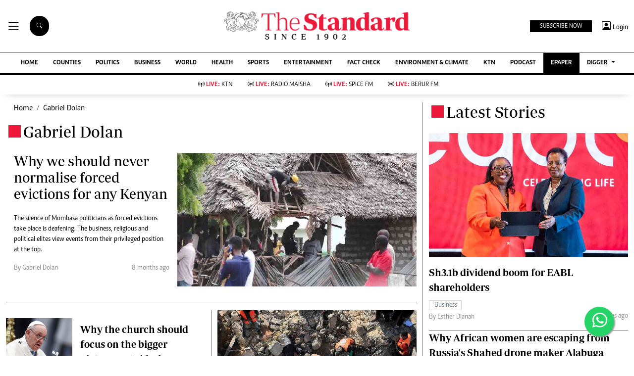

--- FILE ---
content_type: text/html; charset=UTF-8
request_url: https://www.standardmedia.co.ke/author/1915/gabriel-dolan
body_size: 31299
content:
<!DOCTYPE html>
<html lang="en">

<head>
    <meta charset="utf-8">
<title>    Gabriel Dolan
  - The Standard</title>
<meta content="width=device-width, initial-scale=1.0" name="viewport">

<!-- Favicon -->
<link rel="shortcut icon" href="https://www.standardmedia.co.ke/assets/images/favicon.png" type="image/png">
<!-- Icon Font Stylesheet -->
<!-- <link href="https://cdnjs.cloudflare.com/ajax/libs/font-awesome/5.10.0/css/all.min.css" rel="stylesheet"> -->
<link href="" rel="stylesheet" async>
<!-- Libraries Stylesheet --> 
<link href="https://www.standardmedia.co.ke/assets/css/owl.carousel.min.css" rel="stylesheet">
<link href="https://www.standardmedia.co.ke/assets/css/owl.theme.default.min.css" rel="stylesheet">
<link rel="preload" href="https://www.standardmedia.co.ke/assets/css/bootstrap.min.css" as="style">
<link rel="stylesheet" href="https://www.standardmedia.co.ke/assets/css/bootstrap.min.css"  media="screen">
<link rel="preload" href="https://www.standardmedia.co.ke/assets/css/mainsite-style.css?v=6" as="style">
<link rel="stylesheet" href="https://www.standardmedia.co.ke/assets/css/mainsite-style.css?v=6"
          media="screen">
<!--<link href="https://www.standardmedia.co.ke/assets/css/flipclock.css" rel="stylesheet"  media="screen">
<link href="https://www.standardmedia.co.ke/assets/css/flipclock.css" rel="preload"  as="style">-->
<link rel="preload" href="https://cdnjs.cloudflare.com/ajax/libs/toastr.js/latest/toastr.min.css" as="style">
<link rel="stylesheet" href="https://cdnjs.cloudflare.com/ajax/libs/toastr.js/latest/toastr.min.css"   media="screen">
<link rel="stylesheet" href="https://www.standardmedia.co.ke/assets/icons/bootstrap-icons.css" media="screen">


<meta name="application-name" content="Standard Digital">
<link rel="dns-prefetch" href="https://www.gstatic.com">
<link rel="dns-prefetch" href="https://cdn.standardmedia.co.ke">
<link rel="preconnect" href="https://www.googletagservices.com" crossorigin>
<link rel="dns-prefetch" href="https://www.googletagservices.com">
<link rel="preconnect" href="https://cdnjs.cloudflare.com" crossorigin>
<link rel="dns-prefetch" href="//securepubads.g.doubleclick.net">
<link rel="dns-prefetch" href="https://www.googletagmanager.com">
<link rel="preconnect" href="//securepubads.g.doubleclick.net" crossorigin>
<link rel="dns-prefetch" href="https://cdnjs.cloudflare.com">
<link rel="dns-prefetch" href="https://stackpath.bootstrapcdn.com">
<link rel="dns-prefetch" href="https://code.jquery.com">
<link rel="dns-prefetch" href="https://ajax.googleapis.com">

<link rel="dns-prefetch" href="https://csi.gstatic.com">
<link rel="dns-prefetch" href="https://www.googletagmanager.com">

<link rel="canonical" href="https://www.standardmedia.co.ke/author/1915/gabriel-dolan">

	
<meta name="robots" content="index,follow"/>
<meta name="copyright" content="The Standard Group"/>
<meta name="online" content="online@standardmedia.co.ke"/>
                        <!--<meta http-equiv="refresh" content="800">-->
            <meta name="google-translate-customization" content="9d90f29fa7bea403-55a95e98e906d1f5-gca3f4862da4da582-17"/>
<meta name="msvalidate.01" content="895B0BFD6A675ED63FA74B3DDCFB918B"/>
<meta name="keywords" content="    Business,Counties,National,Politics,Politics,World,
"/>
<meta name="author" content=""/>
<meta name="description" content="    Get the latest and breaking stories by  gabriel dolan
"/>
<link rel="image_src" href="">
<meta name="robots" content="max-image-preview:large">

<meta name="twitter:card" content="summary_large_image"/>
<meta name="twitter:site" content="@StandardKenya"/>
<meta name="twitter:creator" content="@StandardKenya"/>
<meta property="twitter:title" content="    Gabriel Dolan
"/>
<meta property="twitter:description" content=""/>
<meta property="twitter:url" content="https://www.standardmedia.co.ke/author/1915/gabriel-dolan"/>
<meta property="twitter:image" content=""/>

<meta property="og:type" content="website"/>
<meta property="fb:app_id" content="118898458656"/>
<meta property="og:title" content="    Gabriel Dolan
"/>
<meta property="og:description" content="    Get the latest and breaking stories by  gabriel dolan
"/>
<meta property="og:site_name" content="The Standard"/>
<meta property="og:url" content="https://www.standardmedia.co.ke/author/1915/gabriel-dolan">
<meta property="og:image" content=""/>
<meta property="og:image:secure_url" content=""/>
<meta property="og:image:type" content="image/jpg">
<meta property="og:locale" content="en_GB">
<meta property="og:locale:alternate" content="en_US">

<meta name="site-live" content="02:00:45 11-06-2020"/>
<style>
    .ad{
        background:ghostwhite!important;
        padding:20px;
        width:auto!important;
        text-align:center!important;
    }
    </style>


            <script>
            window.googletag = window.googletag || {cmd: []};
            var ads = {};
            var skyscrapper;

            const keywords = document.querySelector('meta[name="keywords"]').content.toLowerCase().trim();
            const targetKeywords = keywords.split(",");
            const nkey = [];
            var qth;

            for (qth = 0; qth <= targetKeywords.length - 1; qth++) {
                var nth = targetKeywords[qth].split(" ");
                nkey.push(nth);

            }

            googletag.cmd.push(function () {

                googletag.pubads().collapseEmptyDivs();
                googletag.pubads().setTargeting('keywords', nkey);
                googletag.pubads().setTargeting('url1', "main");
                if (window.location.pathname.split('/')[2]) {
                    googletag.pubads().setTargeting('url2', window.location.pathname.split('/')[2]);
                }
                if (window.location.pathname.split('/')[3]) {
                    googletag.pubads().setTargeting('url3', window.location.pathname.split('/')[3]);
                }
                googletag.pubads().setTargeting('sectionchecker', "author");
 var slots = [
                
                googletag.defineSlot('/24409412/sg_main_category_1', [[300, 250], [200, 200], [250, 250], [320, 100], [320, 50], [300, 100], [300, 50], [336, 280],'fluid'], 'div-gpt-ad-1616649761212-0').addService(googletag.pubads()),
                googletag.defineSlot('/24409412/sg_main_category_2', [300, 250], 'div-gpt-ad-1616649761212-2').addService(googletag.pubads()),
                googletag.defineSlot('/24409412/sg_main_category_3', [[300, 250], [200, 200], [250, 250], [320, 100], [320, 50], [300, 100], [300, 50],'fluid'], 'div-gpt-ad-1616649937272-0').addService(googletag.pubads()),
                googletag.defineSlot('/24409412/sg_main_category_4', [[300, 250], [200, 200], [250, 250], [320, 100], [320, 50], [300, 100], [300, 50],'fluid'], 'div-gpt-ad-1616649986232-0').addService(googletag.pubads()),
                googletag.defineSlot('/24409412/sg_main_category_5', [[300, 250], [200, 200], [250, 250], [320, 100], [320, 50], [300, 100], [300, 50],'fluid'], 'div-gpt-ad-1616650033167-0').addService(googletag.pubads()),
                googletag.defineSlot('/24409412/sg_main_category_6', [[300, 250], [250, 250], [200, 200], [320, 100], [320, 50], [300, 100], [300, 50],'fluid'], 'div-gpt-ad-1616649937272-6').addService(googletag.pubads()), 
				googletag.defineSlot('/24409412/TheStandard_1x1', [1, 1], 'div-gpt-ad-1660756175997-0').addService(googletag.pubads())

                
            ];

 googletag.pubads().enableLazyLoad();

        // B) Enable without lazy fetching. Additional calls override previous
        // ones.
        googletag.pubads().enableLazyLoad({fetchMarginPercent: -1});

        // C) Enable lazy loading with...
        googletag.pubads().enableLazyLoad({
          // Fetch slots within 5 viewports.
          fetchMarginPercent: 500,
          // Render slots within 2 viewports.
          renderMarginPercent: 200,
          // Double the above values on mobile, where viewports are smaller
          // and users tend to scroll faster.
          mobileScaling: 2.0
        });   
            googletag.pubads().enableSingleRequest();
            googletag.pubads().disableInitialLoad();
			function refreshAdSlot() {
			  googletag.pubads().refresh([slots]);
			  setTimeout(refreshAdSlot, 60000); // Refresh every 30 seconds (30000 milliseconds)
			}
            googletag.enableServices();
            });

                            !function (a9, a, p, s, t, A, g) {
                if (a[a9]) return;

                function q(c, r) {
                    a[a9]._Q.push([c, r])
                }

                a[a9] = {
                    init: function () {
                        q("i", arguments)
                    }, fetchBids: function () {
                        q("f", arguments)
                    }, setDisplayBids: function () {
                    }, targetingKeys: function () {
                        return []
                    }, _Q: []
                };
                A = p.createElement(s);
                A.async = !0;
                A.src = t;
                g = p.getElementsByTagName(s)[0];
                g.parentNode.insertBefore(A, g)
            }("apstag", window, document, "script", "//c.amazon-adsystem.com/aax2/apstag.js");
            apstag.init({
                pubID: 'fc752468-3b32-47a3-aa0d-e95bc8c0c9d9',
                adServer: 'googletag'
            });
            apstag.fetchBids({
                slots: [{
                    slotID: 'div-gpt-ad-1616649761212-0',
                    slotName: '/24409412/sg_main_category_1',
                    sizes: [[300, 250], [336, 280], [200, 200], [250, 250], [320, 100], [320, 50], [300, 100], [300, 50]]
                },

                    {
                        slotID: 'div-gpt-ad-1616649937272-0',
                        slotName: '/24409412/sg_main_category_3',
                        sizes: [[300, 250], [336, 280], [200, 200], [250, 250], [320, 100], [320, 50], [300, 100], [300, 50]]
                    },
                    {
                        slotID: 'div-gpt-ad-1616649986232-0',
                        slotName: '/24409412/sg_main_category_4',
                        sizes: [[300, 250], [336, 280], [200, 200], [250, 250], [320, 100], [320, 50], [300, 100], [300, 50]]
                    }
                    ,
                    {
                        slotID: 'div-gpt-ad-1616650033167-0',
                        slotName: '/24409412/sg_main_category_5',
                        sizes: [[300, 250], [336, 280], [200, 200], [250, 250], [320, 100], [320, 50], [300, 100], [300, 50]]
                    }
                    ,
                    {
                        slotID: 'div-gpt-ad-1616649937272-6',
                        slotName: '/24409412/sg_main_category_6',
                        sizes: [[300, 250], [336, 280], [200, 200], [250, 250], [320, 100], [320, 50], [300, 100], [300, 50]]
                    }

                ],
                timeout: 2e3
            }, function (bids) {
                googletag.cmd.push(function () {
                    apstag.setDisplayBids();
                    googletag.pubads().refresh();
                });
            });

                    </script>

    


    <script async type="text/javascript">
        setTimeout(function() {
            (function(w, d, s, l, i) {
                w[l] = w[l] || [];
                w[l].push({
                    'gtm.start': new Date().getTime(),
                    event: 'gtm.js'
                });
                var f = d.getElementsByTagName(s)[0],
                    j = d.createElement(s),
                    dl = l != 'dataLayer' ? '&l=' + l : '';
                j.async = true;
                j.src =
                    'https://www.googletagmanager.com/gtm.js?id=' + i + dl;
                f.parentNode.insertBefore(j, f);
            })(window, document, 'script', 'dataLayer', 'GTM-TNB7V35');
        }, 3050);
    </script>
	<!-- Clarity tracking code for http://www.standardmedia.co.ke/ -->
    <script async >
        (function(c,l,a,r,i,t,y){
            c[a]=c[a]||function(){(c[a].q=c[a].q||[]).push(arguments)};
            t=l.createElement(r);t.async=1;t.src="https://www.clarity.ms/tag/"+i+"?ref=bwt";
            y=l.getElementsByTagName(r)[0];y.parentNode.insertBefore(t,y);
        })(window, document, "clarity", "script", "su4egsb4jk");
    </script>
            <script>
            </script>

    <script>
            </script>

    
    <script type="text/javascript">
        window._taboola = window._taboola || [];
        _taboola.push({article:'auto'});
        !function (e, f, u, i) {
          if (!document.getElementById(i)){
            e.async = 1;
            e.src = u;
            e.id = i;
            f.parentNode.insertBefore(e, f);
          }
        }(document.createElement('script'),
        document.getElementsByTagName('script')[0],
        '//cdn.taboola.com/libtrc/thestandard/loader.js',
        'tb_loader_script');
        if(window.performance && typeof window.performance.mark == 'function')
          {window.performance.mark('tbl_ic');}
    </script>
    

    
    

        <script async src="https://pagead2.googlesyndication.com/pagead/js/adsbygoogle.js?client=ca-pub-2204615711705377"
            crossorigin="anonymous" type="text/javascript"></script>
                                
    
    

    
    

    <style>
    .embed-responsive-16by9 {
        position: relative;
        width: 100%;
        max-width: 800px;
        /* Restricts width to 800px on larger screens */
        padding-bottom: 56.25%;
        /* 16:9 aspect ratio */
        height: 0;
        overflow: hidden;
    }

    .embed-responsive-16by9 iframe {
        position: absolute;
        top: 0;
        left: 0;
        width: 100%;
        height: 100%;
        border: 0;
    }

    /* Responsive behavior */
    @media (max-width: 800px) {
        .embed-responsive-16by9 {
            max-width: 100%;
            /* Full width on smaller screens */
        }
    }

    .closebtn {
        padding: 3px 10px;
        cursor: pointer;
    }

    .ftco-navbar-light {
        max-width: 100%;
    }

    .subbuttonn {
        background: #000000;
        color:
            #ffffff;
        margin-top: 2px;
        font-size: 12px;
        margin-right: 10px;
        padding: 3px 20px;
        border: 0px;
    }

    .toggle {
        position: relative;
        display: inline-block;
        width: 50px;
        height: 20px;
        top: 10px;
        left: 5px;
    }

    .toggle input {
        opacity: 0;
        width: 0;
        height: 0;
    }

    .slider {
        position: absolute;
        cursor: pointer;
        top: 0;
        left: 0;
        right: 0;
        bottom: 0;
        height: 22px;
        border-radius: 10px;
        background-color: #ccc;
        -webkit-transition: .4s;
        transition: .4s;
    }

    .slider:before {
        position: absolute;
        content: "";
        height: 15px;
        width: 15px;
        border-radius: 7px;
        left: 3px;
        bottom: 3px;
        background-color: white;
        -webkit-transition: .4s;
        transition: .4s;
    }

    input:checked+.slider {
        background-color: #ed1a3b;
    }

    input:focus+.slider {
        box-shadow: 0 0 1px #ed1a3b;
    }

    input:checked+.slider:before {
        -webkit-transform: translateX(26px);
        -ms-transform: translateX(26px);
        transform: translateX(26px);
    }

    .body_with_bg {
        background: #fff;
    }

    .dark-mode .overflow-scroll {
        background: #000000;
    }

    .dark-mode .login-border-bottom {
        background: #000000 !important;
    }

    .dark-mode .top-styling {
        background: #1e1e1e;
        color: #fff;
    }

    .dark-mode .commonbtn {
        background: #353535;
    }

    .dark-mode .bi-list::before {
        color: #ffffff;
    }

    .dark-mode .dropdown-menu {
        background: #353535;
    }

    .dark-mode .social-icons {
        background: #000;
    }

    .dark-mode .social-icon-top {
        border: 2px solid #000000;
    }

    .dark-mode {
        color: #dedede !important;
        background: #000000;
    }

    .dark-mode .bg-insider {
        background: #353535 !important;
        background: #353535 !important;
        color: #dedede;
    }

    .dark-mode .bg-insider a {
        color: #ffffff;
    }

    .dark-mode .subscribe-mid-art {
        background: #353535;
    }

    .dark-mode .newslettericon {
        color: #ffffff;
        background: #696969;
    }

    .dark-mode .ftco-navbar-light {
        background: #000000 !important;
    }

    .dark-mode .ftco-navbar-light a {
        color: #ffffff;
    }

    .dark-mode .grey {
        color: #cccccc !important;
    }

    .dark-mode .navborders {
        border-top: 1px solid #000000;
        background: #000000 !important;
        border-bottom: 4px solid #000000;
        background: #000000;
    }

    .dark-mode h1,
    .dark-mode .h1,
    .dark-mode h2,
    .dark-mode .h2,
    .dark-mode h3,
    .dark-mode .h3,
    .dark-mode h4,
    .dark-mode .h4,
    .dark-mode h5,
    .dark-mode .h5,
    .dark-mode h6,
    .dark-mode .h6 {
        color: #ffffff;
    }

    .dark-mode .boda-left {
        border-left: 1px solid #0e0e0e !important;
    }

    .dark-mode .boda-bottom {
        border-bottom: 1px solid #0e0e0e !important;
    }

    .dark-mode .boda-right {
        border-right: 1px solid #0e0e0e !important;
    }

    .dark-mode .card {
        background: #000000;
    }

    .dark-mode a {
        color: #fff !important;
        text-decoration: none !important;
    }

    .dark-mode a:hover {
        color: #ed1a3b !important;
    }

    .dark-mode .ad {
        background: #1e1e1e !important;
    }

    .dark-mode .search .search {
        background: #fff !important;
        color: #000;
    }

    .dark-theme .bg-right-grey {
        background: #000000;
    }

    .dark-mode .list-group-item {
        color: #dedede;
        background-color: #000;
        border: 1px solid rgba(255, 255, 255, 0.125);
    }

    .dark-mode .bg-light {
        background: #353535 !important;
    }

    .dark-mode .subbuttonn {
        background: #353535;
        color: #ffffff;
    }

    .dark-mode .list-group-item-action:hover,
    .list-group-item-action:focus {
        color: #fff;
        background-color: #ed1a3b !important;
    }

    .dark-mode .list-group-item a {
        color: #fff !important;
    }

    .dark-mode .taboola-below-article-text-links a,
    .dark-mode .trc_elastic_thumbnails-mid a {
        color: #ffffff !important;
    }

    .dark-mode .thumbnails-mid .syndicatedItem .video-title {
        color: #ffffff !important;
    }

    .dark-mode .thumbnails-a .videoCube:hover .video-label-box .video-title {
        text-decoration: underline;
        color: #ffffff;
    }

    .dark-mode .thumbnails-a .videoCube .video-label-box .video-title {
        text-decoration: none;
        color: #ffffff;
    }

    .dark-mode .taboola-below-article-text-links,
    .dark-mode .trc_elastic_thumbnails-mid {
        background: #000000 !important;
    }

    .dark-mode .hum-style {
        font-size: 30px;
        color: #ffffff !important;
    }

    .dark-mode .bg-right-grey {
        background: #000000;
    }

    .navbar .megamenu {
        padding: 1rem;
    }

    .pantone {
        background: #E62E39 !important;
        color: #FFF !important;
    }

    .mobi-scroll-menu {
        height: auto;
    }

    @media screen and (max-width: 768px) {
        .mobi-scroll-menu {
            overflow-y: auto;
            height: 563px;
        }

    }

    /* ============ desktop view ============ */
    @media all and (min-width: 992px) {

        .navbar .has-megamenu {
            position: static !important;
        }

        .navbar .megamenu {
            left: 0;
            right: 0;
            width: 100%;
            margin-top: 0;
        }

    }

    /* ============ desktop view .end// ============ */


    /* ============ mobile view ============ */
    @media (max-width: 991px) {

        .navbar.fixed-top .navbar-collapse,
        .navbar.sticky-top .navbar-collapse {
            overflow-y: auto;
            max-height: 90vh;
            margin-top: 10px;
        }
    }

    a:hover {
        color: #000 !important;
    }

    .image_hide {
        display: none !important;
    }

    .hide_border_bottom {
        border-bottom: none !important;
    }

    .hide_border_right {
        border-right: none !important;
    }

    .col_hide {
        display: none;
    }

    .hide_summary {
        display: none
    }

    .bg-light {
        font-family: caput, serif !important;
        font-size: 14px !important;
        align-items: center !important;
        background: #f1e9bf !important;
        padding: 10px !important;
    }

    .card-text,
    p {
        font-family: Periodico, serif !important;
        font-size: 20px;
        line-height: 35px;
    }

    .btn_topics:hover {
        color: #fff !important;
        background-color: #EE193A !important;
        border-color: #EE193A !important;
    }

    .rss-table {
        width: 650px;
        margin-top: 10px;
    }

    .rss-table th {
        background: #ccc;
        padding-bottom: 8px;
        padding-top: 8px;
        text-transform: uppercase;
        text-align: left;
        padding-left: 10px;
        border-bottom: 1px solid #000080;

    }

    .rss-table td {
        padding-left: 10px;
        padding-top: 5px;
        padding-bottom: 5px;
        font-size: 12px;
        border-bottom: 1px solid #ccc;
    }

    .rss-table a {
        color: #0065B1;

    }

    .cat-title {}

    .Category {
        border: 1px solid #d1d5d9 !important;
        color: #6c757d !important;
        font-family: 'Caput';
        font-size: 14px;
        display: inline;
        padding: 2px 8px 2px 10px;
    }

    .Category-entertainment {
        border: 1px solid #d1d5d9 !important;
        color: #6c757d !important;
        font-family: 'Caput';
        font-size: 14px;
        display: inline;
        padding: 2px 8px 2px 10px;
    }

    .election {
        background-color: #ed1a3b;
        color: #fff !important;
        font-weight: 600 !important;
        font-family: solido !important;
        letter-spacing: 1px !important;
        text-transform: uppercase !important;
        font-size: 13px !important;
        display: inline !important;
        padding: 8px 9px 0px 9px !important;
        border-radius: 20px !important;
        margin: 4px !important;
    }

    .border-thick-branding {
        border-top: 0px solid #000;

    }

    @media (max-width: 767px) {
        .border-thick-branding {
            border-top: 4px solid #000 !important;
            padding-top: 20px;
        }

        .brand-title span {
            height: 25px;
            width: 25px;
            align-self: center !important;
            margin: 0px 4px auto !important;
        }

        .h-125 {
            height: 100% !important
        }

        .navbar-brand {
            color: #000;
            text-transform: uppercase;
            font-weight: 700;
            font-size: 20px;
            line-height: 1.2;
            margin-bottom: 0px !important;
        }
    }

    .social-icon-top {
        border: 2px solid #dedede !important;
        padding: 5px 5px 5px 7px;
        width: 40px;
        height: 40px;
        margin-right: 10px;
    }

    .share-style {
        text-transform: uppercase;
        letter-spacing: 3px;
        font-size: 12px;
        padding-top: 9px;
        padding-right: 9px;
        padding-bottom: 9px;
        padding-left: 18px !important;
    }

    .owl-carousel .owl-nav button.owl-next,
    .owl-carousel .owl-nav button.owl-prev,
    .owl-carousel button.owl-dot {
        background: 0 0;
        color: inherit;
        border: none;
        padding: 10px !important;
        font: inherit;
    }

    .h-125 {
        height: 125px !important
    }

    .carousel-control-prev-icon {
        background-image: url("https://img.icons8.com/ios-filled/50/undefined/circled-left.png") !important;
    }

    .carousel-control-next-icon {
        background-image: url("https://img.icons8.com/ios-filled/50/undefined/circled-right.png") !important;
    }

    /* ============ mobile view .end// ============ */
    .search .search {
        background: #000 !important;
        color: #fff;
        text-align: center;
        padding: 14px;
        margin-right: 2px;
        font-size: 11px;
        border-radius: 50px;
        vertical-align: middle;
        margin-right: 20px !important;
    }

    .searchform .search.login {
        font-weight: 300;
        background: white !important;
        border: 1px solid black;
        color: #000;
        padding-top: 4px;

    }

    .search-box {
        font-size: 14px;
        padding: 9px 10px;
        border: 1px solid #cbc6c6;
        background: #fff;
        border-radius: 25px;
        width: 170px;
    }

    .sticky {
        position: fixed;
        top: -2px;
        width: 100%;
        z-index: 9;
    }

    .login-border-bottom {
        position: fixed;
        width: 100%;
        top: 0;
    }

    .social-icons {
        display: none;

    }

    .img-class-rec {
        float: left;
        width: 10%;
        overflow: hidden;
        margin-right: 20px;
        min-height: 60px;
    }

    @media only screen and (max-width: 760px) {
        .ftco-navbar-light {
            max-width: 96% !important;
        }
    }

    @media only screen and (max-width: 600px) {
        .ftco-navbar-light {
            max-width: 96%;
        }

        .img-class-rec {
            float: left;
            width: 20%;
            overflow: hidden;
            margin-right: 10px;
        }

        #navbar-light {
            margin-top: 73px;
        }

        .social-icons {
            width: 84%;
            background: #fff;
            height: 73px;
            z-index: 99999;
            position: fixed;
            right: 0px;
            top: 0px;
        }

        .social-icons span {
            line-height: 30px;
            padding-right: 20px;
        }

        .social-icons .social-icon-top {
            border: none !important;
        }
    }

    @keyframes fadeIn {
        0% {
            opacity: 0;
        }

        100% {
            opacity: 1;
        }
    }

    @keyframes fadeOut {
        100% {
            opacity: 1;
        }

        0% {
            opacity: 0;
        }
    }

    #search {
        transition: 0.5s;
        display: none;
    }

    .login span {
        font-size: 14px;
        vertical-align: middle;
    }

    @media (max-width: 767.98px) {
        .share-social {
            padding-top: 14px;
            justify-content: left !important;
        }
    }

    .login {
        font-size: 18px;
        vertical-align: middle;
        font-family: 'Solido';
        padding-left: 5px;
    }
</style>

</head>

<body class="body_with_bg">
             <!-- /24409412/TheStandard_1x1 -->
            <div class="mt-2 mb-2" id='div-gpt-ad-1660756175997-0' style="width: 100%; text-align: center;">
                <script>
                    googletag.cmd.push(function() {
                        googletag.display('div-gpt-ad-1660756175997-0');
                    });
                </script>
            </div>
            <style>
     #smartAppBanner {
         position: fixed;
         top: 0;
         left: 0;
         width: 100%;
         max-width: 100%;
         margin: 0 auto;
         background: #fff;
         box-shadow: 0 2px 8px rgba(0, 0, 0, 0.2);
         display: none;
         align-items: center;
         padding: 10px 0px;
         font-family: -apple-system, BlinkMacSystemFont, 'Segoe UI', Roboto, Helvetica, Arial, sans-serif;
         z-index: 100000;
     }

     #smartAppBanner img {
         width: 40px;
         height: 40px;
         border-radius: 10px;
         margin-right: 10px;
     }

     #smartAppBanner .app-info {
         flex-grow: 1;
     }

     #smartAppBanner .app-info .title {
         font-weight: 500;
         font-size: 15px;
     }

     #smartAppBanner .app-info .subtitle {
         font-size: 14px;
         color: #333;
     }

     #smartAppBanner .app-info .rating {
         font-size: 14px;
         color: #000;
     }

     #smartAppBanner .download-link {
         font-weight: 500;
         font-size: 12px;
         color: #ffffff;
        // background: #ed2024;
		 background: #008000 !important;
         text-decoration: none;
         margin-left: 10px;
         margin-right: 10px;
         padding: 5px 10px;
         white-space: nowrap;
        // border: solid 1px #ed2024;
		 border: solid 1px #008000 !important;
     }

     #smartAppBanner .close-btn {
         font-size: 27px;
         margin-right: 10px;
         margin-left: 10px;
         cursor: pointer;
     }

     @media (max-width:400px) {
         #smartAppBanner img {
             width: 35px;
             height: 35px;
             border-radius: 5px;
             margin-right: 5px;
         }
     }
 </style>
 


 
 <div id="smartAppBanner" class="google-anno-skip">
     <div class="close-btn" onclick="document.getElementById('smartAppBanner').style.display='none'">×</div>
     <img src="https://play-lh.googleusercontent.com/GEPVCYwt2VqTFbezeXLc7nHHC6nC7cr1QUCK8Y3FflaOxwfDy6c94CDszkm2P6_6hnN8=s96-rw"
         alt="App Icon">
     <div class="app-info">
         <div class="title">The Standard e-Paper</div>
         <div class="subtitle">Fearless, Trusted News</div>
         <div class="rating">★★★★ - on Play Store</div>
     </div>
     <a class="download-link"
         href="https://play.google.com/store/apps/details?id=ke.co.standardmedia.epaper&utm_source=standardmedia&utm_medium=website&utm_campaign=epaper_download
"
         target="_blank">Download App</a>
 </div>

 <!-- Smart App Banner Script -->
 <script>
     function getMobileOS() {
         const userAgent = navigator.userAgent || navigator.vendor || window.opera;
         if (/android/i.test(userAgent)) {
             return "Android";
         }
         if (/iPad|iPhone|iPod/.test(userAgent) && !window.MSStream) {
             return "iOS";
         }
         return "Other";
     }

     function shouldShowBanner() {
         const lastShown = localStorage.getItem('smartBannerLastShown');
         if (!lastShown) return true;
         const lastDate = new Date(lastShown);
         const now = new Date();
         const oneWeek = 2 * 24 * 60 * 60 * 1000; // 7 days in milliseconds
         return now - lastDate > oneWeek;
     }

     function setBannerShownNow() {
         localStorage.setItem('smartBannerLastShown', new Date().toISOString());
     }

     document.addEventListener("DOMContentLoaded", function() {
         const banner = document.getElementById('smartAppBanner');
         const downloadLink = banner.querySelector('.download-link');
         const ratingText = banner.querySelector('.rating');
         const os = getMobileOS();
         if (os === "Android") {
             downloadLink.href =
                 "https://play.google.com/store/apps/details?id=ke.co.standardmedia.epaper&utm_source=standardmedia&utm_medium=website&utm_campaign=epaper_download";
             ratingText.textContent = "★★★★ - on Play Store";
         } else if (os === "iOS") {
             downloadLink.href = "https://apps.apple.com/ke/app/the-standard-digital-e-paper/id1384640649";
             ratingText.textContent = "★★★★ - on App Store";
         } else {
             banner.style.display = 'none';
             return;
         }
         if (shouldShowBanner()) {
             banner.style.display = 'flex';
             setTimeout(setBannerShownNow, 3000);
         } else {
             banner.style.display = 'none';
         }
         banner.querySelector('.close-btn').addEventListener('click', function() {
             banner.style.display = 'none';
         });
     });
 </script>
 <!-- Smart App Banner Script End -->

    <!-- Google Tag Manager (noscript) -->
    <noscript>
        <iframe async src="https://www.googletagmanager.com/ns.html?id=GTM-TNB7V35" height="0" width="0"
            style="display:none;visibility:hidden"></iframe>
    </noscript>
    <!-- End Google Tag Manager (noscript) -->
    <!-- Topbar Start -->
<div class="bg-light-grey  px-4 d-none d-lg-block  google-anno-skip">
    <div class="row gx-0">
        <div class="col-lg-8 mb-lg-0">
            <div id="myNav" class="overlay overflow-scroll">
                <b onclick="closeNav()" class="closebtn" onclick="closeNav()">&times;</b>
                <div class="overlay-content">
                    <div class="container">
                        <div class="row">
                            <div class="col-12 col-md-3 boda-right">
                                <div class=" top-styling boda-bottom pt-3">
                                    <img src="https://www.standardmedia.co.ke/assets/img/logo.PNG"
                                         alt="The Standard Group PLC" class="logo-style" width="224" height="25" loading="lazy" preload> The Standard Group Plc is a
                                    multi-media organization with investments in media platforms spanning newspaper
                                    print operations, television, radio broadcasting, digital and online services. The
                                    Standard Group is recognized as a leading multi-media house in Kenya with a key
                                    influence in matters of national and international interest.
                                </div>
                                <div class=" top-styling mt-2 boda-bottom mt-3">
                                    <ul class="list-style-none">
                                        <li>Standard Group Plc HQ Office,</li>
                                        <li>The Standard Group Center,Mombasa Road.</li>
                                        <li>P.O Box 30080-00100,Nairobi, Kenya.</li>
                                        <li>Telephone number: 0203222111, 0719012111</li>
                                        <li> Email: <a href="/cdn-cgi/l/email-protection" class="__cf_email__" data-cfemail="761519040619041702133605021718121704121b13121f17581519581d13">[email&#160;protected]</a></li>
                                    </ul>
                                </div>
                            </div>
                            <div class="col-12 col-md-6">
                                <div class="text-standard brands  mb-3 mt-3">NEWS & CURRENT AFFAIRS</div>
                                <div class="row">
                                    <div class="col-12 col-md-4 boda-right">
                                        <div class="text-standard sub-title mb-3">Digital News</div>
                                        <ul class="justify-content-left  list-style-none row px-0">
                                            <li class="nav-item ">
                                                <a class="nav-link"
                                                   href="https://www.standardmedia.co.ke">
                                                    <i class="bi bi-chevron-right"></i>Homepage </a>
                                            </li>

                                            <li class="nav-item">
                                                <a class="nav-link" href="https://www.standardmedia.co.ke/videos/">
                                                    <i class="bi bi-chevron-right"></i>videos </a>
                                            </li>

                                            <li class="nav-item ">
                                                <a class="nav-link"
                                                   href="https://www.standardmedia.co.ke/category/23/africa/">
                                                    <i class="bi bi-chevron-right"></i>Africa </a>
                                            </li>											

                                            <li class="nav-item ">
                                                <a class="nav-link"
                                                   href="https://www.standardmedia.co.ke/category/763/courts/">
                                                    <i class="bi bi-chevron-right"></i>Courts </a>
                                            </li>                                            <li class="nav-item ">
                                                <a class="nav-link"
                                                   href="https://www.standardmedia.co.ke/category/573/nutrition-wellness/">
                                                    <i class="bi bi-chevron-right"></i>Nutrition &amp; Wellness </a>
                                            </li>
                                            <li class="nav-item ">
                                                <a class="nav-link"
                                                   href="https://www.standardmedia.co.ke/category/46/real-estate/">
                                                    <i class="bi bi-chevron-right"></i>Real Estate </a>
                                            </li>
                                            <li class="nav-item ">
                                                <a class="nav-link"
                                                   href="https://www.standardmedia.co.ke/category/41/health-science/">
                                                    <i class="bi bi-chevron-right"></i>Health &amp; Science </a>
                                            </li>
                                            <li class="nav-item ">
                                                <a class="nav-link"
                                                   href="https://www.standardmedia.co.ke/category/7/opinion/">
                                                    <i class="bi bi-chevron-right"></i>Opinion </a>
                                            </li>
                                            <li class="nav-item ">
                                                <a class="nav-link"
                                                   href="https://www.standardmedia.co.ke/category/74/columnists/">
                                                    <i class="bi bi-chevron-right"></i>Columnists </a>
                                            </li>
                                            <li class="nav-item ">
                                                <a class="nav-link"
                                                   href="https://www.standardmedia.co.ke/category/56/education/">
                                                    <i class="bi bi-chevron-right"></i>Education </a>
                                            </li>
                                            <li class="nav-item ">
                                                <a class="nav-link"
                                                   href="https://www.standardmedia.co.ke/entertainment/">
                                                    <i class="bi bi-chevron-right"></i>Lifestyle </a>
                                            </li>
                                            <li class="nav-item ">
                                                <a class="nav-link"
                                                   href="https://www.standardmedia.co.ke/category/587/cartoons/">
                                                    <i class="bi bi-chevron-right"></i>Cartoons </a>
                                            </li>
                                            <li class="nav-item ">
                                                <a class="nav-link"
                                                   href="https://www.standardmedia.co.ke/category/571/moi-cabinets/">
                                                    <i class="bi bi-chevron-right"></i>Moi Cabinets </a>
                                            </li>
                                            <li class="nav-item ">
                                                <a class="nav-link"
                                                   href="https://www.standardmedia.co.ke/category/357/arts-culture/">
                                                    <i class="bi bi-chevron-right"></i>Arts & Culture </a>
                                            </li>
                                            <li class="nav-item ">
                                                <a class="nav-link" href="https://www.standardmedia.co.ke/gender/">
                                                    <i class="bi bi-chevron-right"></i>Gender </a>
                                            </li>

                                            <li class="nav-item ">
                                                <a class="nav-link"
                                                   href="https://www.standardmedia.co.ke/category/718/quizzes/">
                                                    <i class="bi bi-chevron-right"></i>Quizzes </a>
                                            </li>
                                            <li class="nav-item ">
                                                <a class="nav-link" href="https://www.standardmedia.co.ke/planetaction/">
                                                    <i class="bi bi-chevron-right"></i>Planet Action </a>
                                            </li>
                                            <li class="nav-item ">
                                                <a class="nav-link" href="https://epaper.standardmedia.co.ke/">
                                                    <i class="bi bi-chevron-right"></i>E-Paper </a>
                                            </li>
											  <li class="nav-item ">
                                                <a class="nav-link" href="https://www.standardmedia.co.ke/category/386/branding-voice/">
                                                    <i class="bi bi-chevron-right"></i>Branding Voice </a>
                                            </li>
                                        </ul>
                                    </div>
                                    <div class="col-12 col-md-4">
                                        <a href="https://www.standardmedia.co.ke/evewoman/">
                                            <div class="text-standard sub-title mb-3">evewoman</div>
                                        </a>
                                        <ul class="justify-content-left list-style-none boda-bottom row px-0">
                                            <li class="nav-item">
                                                <a class="nav-link"
                                                   href="https://www.standardmedia.co.ke/evewoman/category/273/living">
                                                    <i class="bi bi-chevron-right"></i>Living </a>
                                            </li>
                                            <li class="nav-item">
                                                <a class="nav-link"
                                                   href="https://www.standardmedia.co.ke/evewoman/category/267/food">
                                                    <i class="bi bi-chevron-right"></i>Food </a>
                                            </li>
                                            <li class="nav-item">
                                                <a class="nav-link"
                                                   href="https://www.standardmedia.co.ke/evewoman/category/265/fashion-and-beauty">
                                                    <i class="bi bi-chevron-right"></i>Fashion &amp; Beauty </a>
                                            </li>
                                            <li class="nav-item">
                                                <a class="nav-link"
                                                   href="https://www.standardmedia.co.ke/evewoman/category/264/relationships">
                                                    <i class="bi bi-chevron-right"></i>Relationships </a>
                                            </li>
                                            <li class="nav-item">
                                                <a class="nav-link"
                                                   href="https://www.standardmedia.co.ke/evewoman/videos">
                                                    <i class="bi bi-chevron-right"></i>Videos </a>
                                            </li>
                                            <li class="nav-item">
                                                <a class="nav-link"
                                                   href="https://www.standardmedia.co.ke/evewoman/category/416/wellness">
                                                    <i class="bi bi-chevron-right"></i>Wellness </a>
                                            </li>
                                            <li class="nav-item">
                                                <a class="nav-link"
                                                   href="https://www.standardmedia.co.ke/evewoman/category/350/readers-lounge">
                                                    <i class="bi bi-chevron-right"></i>Readers lounge </a>
                                            </li>
                                            <li class="nav-item">
                                                <a class="nav-link"
                                                   href="https://www.standardmedia.co.ke/evewoman/category/307/leisure-and-travel">
                                                    <i class="bi bi-chevron-right"></i>Leisure And Travel </a>
                                            </li>
                                            <li class="nav-item">
                                                <a class="nav-link"
                                                   href="https://www.standardmedia.co.ke/evewoman/category/272/bridal">
                                                    <i class="bi bi-chevron-right"></i>Bridal </a>
                                            </li>
                                            <li class="nav-item">
                                                <a class="nav-link"
                                                   href="https://www.standardmedia.co.ke/evewoman/category/262/parenting">
                                                    <i class="bi bi-chevron-right"></i>Parenting </a>
                                            </li>
                                        </ul>
                                        <a href="https://www.standardmedia.co.ke/farmkenya">
                                            <div class="text-standard sub-title mb-3">Farm Kenya</div>
                                        </a>
                                        <ul class="justify-content-left  list-style-none row px-0">

                                            <li class="nav-item">
                                                <a class="nav-link"
                                                   href="https://www.standardmedia.co.ke/farmkenya/farmers-tv">
                                                    <i class="bi bi-chevron-right"></i> KTN farmers tv </a>
                                            </li>
                                            <li class="nav-item">
                                                <a class="nav-link"
                                                   href="https://www.standardmedia.co.ke/category/369/smart-harvest">
                                                    <i class="bi bi-chevron-right"></i>smart harvest </a>
                                            </li>
                                            <li class="nav-item">
                                                <a class="nav-link"
                                                   href="https://www.standardmedia.co.ke/farmkenya/podcasts">
                                                    <i class="bi bi-chevron-right"></i>Podcasts </a>
                                            </li>
                                            <li class="nav-item">
                                                <a class="nav-link"
                                                   href="https://www.standardmedia.co.ke/farmkenya/farmersmarket">
                                                    <i class="bi bi-chevron-right"></i>Farmers market </a>
                                            </li>
                                            <li class="nav-item">
                                                <a class="nav-link"
                                                   href="https://www.standardmedia.co.ke/farmkenya/directory">
                                                    <i class="bi bi-chevron-right"></i>Agri-Directory </a>
                                            </li>
                                            <li class="nav-item">
                                                <a class="nav-link"
                                                   href="https://www.standardmedia.co.ke/farmkenya/mkulimaexpo2021">
                                                    <i class="bi bi-chevron-right"></i>Mkulima expo 2021 </a>
                                            </li>
                                            <li class="nav-item">
                                                <a class="nav-link"
                                                   href="https://www.standardmedia.co.ke/farmkenya/farmpedia">
                                                    <i class="bi bi-chevron-right"></i>Farmpedia </a>
                                            </li>
                                        </ul>
                                    </div>
                                    <div class="col-12 col-md-4 boda-left">
                                        <a href="https://www.standardmedia.co.ke/entertainment">
                                            <div class="text-standard sub-title mb-3">Entertainment</div>
                                        </a>
                                        <ul class="justify-content-left  list-style-none boda-bottom row px-0">
                                            <li class="nav-item col-md-12">
                                                <a class="nav-link"
                                                   href="https://www.standardmedia.co.ke/entertainment/category/134/Showbiz">
                                                    <i class="bi bi-chevron-right"></i>Showbiz </a>
                                            </li>
                                            <li class="nav-item col-md-12">
                                                <a class="nav-link"
                                                   href="https://www.standardmedia.co.ke/entertainment/category/122/arts-and-culture">
                                                    <i class="bi bi-chevron-right"></i>Arts &amp; culture </a>
                                            </li>
                                            <li class="nav-item col-md-12">
                                                <a class="nav-link"
                                                   href="https://www.standardmedia.co.ke/entertainment/category/126/lifestyle">
                                                    <i class="bi bi-chevron-right"></i>Lifestyle </a>
                                            </li>
                                            <li class="nav-item col-md-12">
                                                <a class="nav-link"
                                                   href="https://www.standardmedia.co.ke/entertainment/category/61/events">
                                                    <i class="bi bi-chevron-right"></i>Events </a>
                                            </li>
                                        </ul>
                                        <a href="https://www.standardmedia.co.ke/sports">
                                            <div class="text-standard sub-title mb-3">Sports</div>
                                        </a>
                                        <ul class="justify-content-left list-style-none row px-0">
                                            <li class="nav-item">
                                                <a class="nav-link"
                                                   href="https://www.standardmedia.co.ke/sports/category/29/football">
                                                    <i class="bi bi-chevron-right"></i>Football </a>
                                            </li>
                                            <li class="nav-item">
                                                <a class="nav-link"
                                                   href="https://www.standardmedia.co.ke/sports/category/30/rugby">
                                                    <i class="bi bi-chevron-right"></i>Rugby </a>
                                            </li>
                                            <li class="nav-item">
                                                <a class="nav-link"
                                                   href="https://www.standardmedia.co.ke/sports/category/60/boxing">
                                                    <i class="bi bi-chevron-right"></i>Boxing </a>
                                            </li>
                                            <li class="nav-item">
                                                <a class="nav-link"
                                                   href="https://www.standardmedia.co.ke/sports/category/61/golf">
                                                    <i class="bi bi-chevron-right"></i>Golf </a>
                                            </li>
                                            <li class="nav-item">
                                                <a class="nav-link"
                                                   href="https://www.standardmedia.co.ke/sports/category/72/tennis">
                                                    <i class="bi bi-chevron-right"></i>Tennis </a>
                                            </li>
                                            <li class="nav-item">
                                                <a class="nav-link"
                                                   href="https://www.standardmedia.co.ke/sports/category/366/basketball">
                                                    <i class="bi bi-chevron-right"></i>Basketball </a>
                                            </li>
                                            <li class="nav-item">
                                                <a class="nav-link"
                                                   href="https://www.standardmedia.co.ke/sports/category/378/athletics">
                                                    <i class="bi bi-chevron-right"></i>Athletics </a>
                                            </li>
                                            <li class="nav-item">
                                                <a class="nav-link"
                                                   href="https://www.standardmedia.co.ke/sports/category/57/volleyball-and-handball">
                                                    <i class="bi bi-chevron-right"></i>Volleyball and handball </a>
                                            </li>
                                            <li class="nav-item">
                                                <a class="nav-link"
                                                   href="https://www.standardmedia.co.ke/sports/category/68/hockey">
                                                    <i class="bi bi-chevron-right"></i>Hockey </a>
                                            </li>
                                            <li class="nav-item">
                                                <a class="nav-link"
                                                   href="https://www.standardmedia.co.ke/sports/category/58/cricket">
                                                    <i class="bi bi-chevron-right"></i>Cricket </a>
                                            </li>
                                            <li class="nav-item">
                                                <a class="nav-link"
                                                   href="https://www.standardmedia.co.ke/sports/category/180/gossip-rumours">
                                                    <i class="bi bi-chevron-right"></i>Gossip &amp; rumours </a>
                                            </li>
                                            <li class="nav-item">
                                                <a class="nav-link"
                                                   href="https://www.standardmedia.co.ke/sports/category/428/premier-league">
                                                    <i class="bi bi-chevron-right"></i>Premier league </a>
                                            </li>
                                        </ul>
                                    </div>
                                </div>
                                <div class="row boda-top">
                                    <a href="https://www.tnx.africa">
                                        <div class="text-standard sub-title mt-4 mb-1 px-3">The Nairobian</div>
                                    </a>
                                    <div class="col-12 col-md-3">
                                        <ul class="justify-content-left list-style-none px-0">
                                            <li class="nav-item ">
                                                <a class="nav-link"
                                                   href="https://www.tnx.africa/category/446/news">
                                                    <i class="bi bi-chevron-right"></i>News </a>
                                            </li>
                                            <li class="nav-item ">
                                                <a class="nav-link"
                                                   href="https://www.tnx.africa/category/447/scandals">
                                                    <i class="bi bi-chevron-right"></i>Scandals </a>
                                            </li>
                                            <li class="nav-item ">
                                                <a class="nav-link"
                                                   href="https://www.tnx.africa/category/448/gossip">
                                                    <i class="bi bi-chevron-right"></i>Gossip </a>
                                            </li>
                                            <li class="nav-item ">
                                                <a class="nav-link"
                                                   href="https://www.tnx.africa/category/483/sports">
                                                    <i class="bi bi-chevron-right"></i>Sports </a>
                                            </li>
                                        </ul>
                                    </div>
                                    <div class="col-12 col-md-3">
                                        <ul class="justify-content-left list-style-none px-0">
                                            <li class="nav-item ">
                                                <a class="nav-link"
                                                   href="https://www.tnx.africa/category/489/blogs">
                                                    <i class="bi bi-chevron-right"></i>Blogs </a>
                                            </li>
                                            <li class="nav-item ">
                                                <a class="nav-link"
                                                   href="https://www.tnx.africa/category/508/entertainment">
                                                    <i class="bi bi-chevron-right"></i>Entertainment </a>
                                            </li>
                                            <li class="nav-item ">
                                                <a class="nav-link"
                                                   href="https://www.tnx.africa/category/564/politics">
                                                    <i class="bi bi-chevron-right"></i>Politics </a>
                                            </li>
                                            <li class="nav-item ">
                                                <a class="nav-link"
                                                   href="https://www.tnx.africa/category/446/news">
                                                    <i class="bi bi-chevron-right"></i>The Nairobian </a>
                                            </li>
                                        </ul>
                                    </div>
                                    <div class="col-12 col-md-3 ">
                                        <ul class="justify-content-left list-style-none px-0">
                                            <li class="nav-item ">
                                                <a class="nav-link"
                                                   href="https://www.tnx.africa/category/448/gossip">
                                                    <i class="bi bi-chevron-right"></i>Ten Things </a>
                                            </li>
                                            <li class="nav-item ">
                                                <a class="nav-link"
                                                   href="https://www.tnx.africa/category/483/sports">
                                                    <i class="bi bi-chevron-right"></i>Health </a>
                                            </li>
                                            <li class="nav-item ">
                                                <a class="nav-link"
                                                   href="https://www.tnx.africa/category/489/blogs">
                                                    <i class="bi bi-chevron-right"></i>Flash Back </a>
                                            </li>
                                            <li class="nav-item ">
                                                <a class="nav-link"
                                                   href="https://www.tnx.africa/category/447/scandals">
                                                    <i class="bi bi-chevron-right"></i>Nairobian Shop </a>
                                            </li>
                                        </ul>
                                    </div>
                                    <div class="col-12 col-md-3">
                                        <ul class="justify-content-left list-style-none px-0">
                                            <li class="nav-item ">
                                                <a class="nav-link"
                                                   href="https://www.tnx.africa/category/446/news">
                                                    <i class="bi bi-chevron-right"></i>The Nairobian </a>
                                            </li>
                                            <li class="nav-item ">
                                                <a class="nav-link"
                                                   href="https://www.tnx.africa/category/508/entertainment">
                                                    <i class="bi bi-chevron-right"></i>Fashion </a>
                                            </li>
                                            <li class="nav-item ">
                                                <a class="nav-link"
                                                   href="https://www.tnx.africa/category/564/politics">
                                                    <i class="bi bi-chevron-right"></i>Money </a>
                                            </li>
                                        </ul>
                                    </div>
                                </div>
                            </div>
                            <div class="col-12 col-md-3 menu-border-left">
                                <div class="text-standard brands  mb-4">TV STATIONS</div>
                                <ul class="justify-content-left  list-style-none row px-0 boda-bottom boda-right">
                                    <li class="nav-item col-md-12 col-6">
                                        <a class="nav-link" href="https://www.standardmedia.co.ke/ktnhome">
                                            <i class="bi bi-chevron-right"></i>Ktn home </a>
                                    </li>
                                    <li class="nav-item col-md-12 col-6">
                                        <a class="nav-link" href="https://www.standardmedia.co.ke/ktnnews">
                                            <i class="bi bi-chevron-right"></i> Ktn news </a>
                                    </li>
                                    <li class="nav-item col-md-12 col-6">
                                        <a class="nav-link" href="https://www.btvkenya.ke">
                                            <i class="bi bi-chevron-right"></i> BTV </a>
                                    </li>
                                    <li class="nav-item col-md-12 col-6">
                                        <a class="nav-link" href="https://www.standardmedia.co.ke/farmkenya/farmers-tv">
                                            <i class="bi bi-chevron-right"></i>KTN Farmers Tv </a>
                                    </li>
                                </ul>
                                <div class="text-standard brands  mb-4">RADIO STATIONS</div>
                                <ul class=" boda-bottom justify-content-left  list-style-none row px-0">
                                    <li class="nav-item col-md-12 col-6">
                                        <a class="nav-link" href="https://www.standardmedia.co.ke/radiomaisha">
                                            <i class="bi bi-chevron-right"></i>Radio Maisha </a>
                                    </li>
                                    <li class="nav-item col-md-12 col-6">
                                        <a class="nav-link" href="https://www.standardmedia.co.ke/spicefm">
                                            <i class="bi bi-chevron-right"></i> Spice fm </a>
                                    </li>
									
                                    <li class="nav-item col-md-12 col-6">
                                        <a class="nav-link" href="https://www.standardmedia.co.ke/berurfm">
                                            <i class="bi bi-chevron-right"></i> Berur FM </a>
                                    </li>
                                   <!-- <li class="nav-item col-md-12 col-6">
                                        <a class="nav-link" href="https://www.standardmedia.co.ke/vybezradio">
                                            <i class="bi bi-chevron-right"></i> Vybez radio </a>
                                    </li>-->
                                </ul>
                                <div class="text-standard brands  mb-4 ">ENTERPRISE</div>
                                <ul class="boda-bottom justify-content-left  list-style-none row px-0">
                                    <li class="nav-item col-md-12 col-6">
                                        <a class="nav-link" href="https://vas2.standardmedia.co.ke">
                                            <i class="bi bi-chevron-right"></i>VAS </a>
                                    </li>
                                    <li class="nav-item col-md-12 col-6">
                                        <a class="nav-link" href="https://jobs.digger.co.ke/" rel="external">
                                            <i class="bi bi-chevron-right"></i>Digger Jobs </a>
                                    </li>
                                    <li class="nav-item col-md-12 col-6">
                                        <a class="nav-link" href="https://motors.digger.co.ke/" rel="external">
                                            <i class="bi bi-chevron-right"></i>Digger Motors </a>
                                    </li>
                                    <li class="nav-item col-md-12 col-6">
                                        <a class="nav-link" href="https://realestate.digger.co.ke/" rel="external">
                                            <i class="bi bi-chevron-right"></i> Digger Real Estate </a>
                                    </li>
                                    <li class="nav-item col-md-12 col-6">
                                        <a class="nav-link" href="https://www.standardmedia.co.ke/courier" rel="external">
                                            <i class="bi bi-chevron-right"></i> The Standard Courier </a>
                                    </li>
                                </ul>
                            </div>
                        </div>
                    </div>
                </div>
            </div>
            <div class="d-flex text-white top-article" style="font-size:15px;padding-left: 10px;cursor:pointer"
                 onclick="openNav()">
            </div>
        </div>
        <div class="col-lg-4">
            <!-- <div class="d-flex justify-content-end">
                    <div class="bi bi-person-square text-dark byline me-2" style="font-size: 14px;">&nbsp;&nbsp; LOGIN</div>
                </div>   -->
            <!--                 <li class="nav-item menu-mobile-border desktop-only float-right">
                    <a href="https://www.standardmedia.co.ke/signo" class="nav-link nairobian desgin white">
                                <div class="bi bi-person-square text-dark byline me-2">&nbsp;&nbsp; LOGIN</div>
                        </li>

             -->
        </div>
    </div>

</div>
<!-- Topbar End -->

    <div id="main" class=" p-0">
        <section class="ftco-section">
            <style>
    #g_id_onload {
        right: 0;
        position: absolute;
        z-index: 9999
    }

    .navbar-brand span {
        display: block;
        font-size: 13px;
        font-weight: 800;
        color: rgba(0, 0, 0, 0.3);
        text-align: center;
        letter-spacing: 12px;
        font-family: 'Monotype Corsiva';
        padding: 6px;
    }

    .ftco-navbar-light .navbar-nav>.nav-item>.nav-link {
        font-size: 13px;
        padding-top: 0.7rem;
        padding-bottom: 0.7rem;
        padding-left: 15px;
        padding-right: 15px;
        font-weight: 600;
        color: #000;
        text-transform: uppercase;
        font-family: 'Caput';
        position: relative;
        opacity: 1 !important;
    }

    .flip-clock-divider {
        width: 16px;
        height: 90px;
        margin-top: -15px;
    }

    .flip-clock-wrapper {
        margin: -1rem;
    }

    .flip-clock-divider .flip-clock-label {
        position: absolute;
        top: 4.5em;
        right: -70px;
        color: black;
        text-shadow: none;
        font-size: 1rem;
    }

    .wid-max {
        width: max-content;
    }

    .flip-clock-wrapper ul li {
        z-index: 1;
        position: absolute;
        left: 0;
        top: 0;
        width: 100%;
        height: 100%;
        line-height: 40px;
        text-decoration: none !important;
    }

    .flip-clock-wrapper ul li a div div.inn {
        position: absolute;
        left: 0;
        z-index: 1;
        width: 100%;
        height: 200%;
        color: #ccc;
        text-shadow: 0 1px 2px #000;
        text-align: center;
        background-color: #333;
        border-radius: 6px;
        font-size: 35px;
    }

    .flip-clock-wrapper ul {
        position: relative;
        float: left;
        margin: 5px;
        width: 35px;
        height: 40px;
        font-size: 60px;
        font-weight: bold;
        line-height: 87px;
        border-radius: 6px;
        background: #000;
    }

    .flip-clock-divider .flip-clock-label {
        position: absolute;
        top: 4.5em;
        right: -70px;
        color: black;
        text-shadow: none;
        font-size: 1rem;
    }

    .flip-clock-divider.minutes .flip-clock-label,
    .flip-clock-divider.seconds .flip-clock-label {
        right: -71px;
    }
</style>
    <!-- Google One Tap container -->
<div id="g_id_onload"
     data-client_id="465843553886-b2dek00i5v4n9qivlm53o8e7o58fi4eo.apps.googleusercontent.com"
     data-login_uri="https://www.standardmedia.co.ke/sso/onetaplogin?content=[base64]"
     data-prompt_parent_id="onetap_container"
     data-return_url="https://www.standardmedia.co.ke/author/1915/gabriel-dolan"
     data-auto_prompt="true"
     data-use_fedcm_for_prompt="true">
</div>

<!-- Container for the One Tap prompt -->
<div id="onetap_container"></div>

<!-- Optional fallback Sign in with Google button (displayed only if FedCM fails) -->
<div class="g_id_signin"
     data-client_id="465843553886-b2dek00i5v4n9qivlm53o8e7o58fi4eo.apps.googleusercontent.com"
     data-login_uri="https://www.standardmedia.co.ke/sso/onetaplogin?content=[base64]"
     data-context="signin"
     data-ux_mode="redirect"
     data-auto_prompt="false"
     style="display:none"
     id="fallback_google_button">
</div>
<div class="container d-none d-md-block  google-anno-skip">
    <div class="row justify-content-between">
        <div class="col-md-12 order-md-last" 
		>
            <div class="row">
                <div class="col-md-4 align-self-center section-style">
                    <span onclick="openNav()"
                        style="font-size: 30px; color: #000;
    float: left;
    margin-right: 10px;
    line-height: 0px; cursor: pointer "
                        class="bi bi-list hum-style ">
                    </span>
                    <div class="form-group d-flex">

                        <div class="search">
                            <span class="bi search bi-search mx-2" onclick="openSearch()"
                                style="cursor: pointer;"></span>
                        </div>
                        <form action="https://www.standardmedia.co.ke/search" method="GET" class="">
                            <div class="box" id="search">
                                <div class="form-group d-flex">
                                    <input type="text" name="q" class="search-box" placeholder="Search">
                                </div>
                                <span class="mx-2" onclick="closeSearch()" style="cursor: pointer;">x</span>
                            </div>
                        </form>
                    </div>
                </div>

                <div class="col-md-4 align-self-center desktop-only">
                    <a class="navbar-brand text-center text-dark mt-3 mb-2" href="https://www.standardmedia.co.ke">
                                                    <img src="https://www.standardmedia.co.ke/assets/images/logos/standard-logo-web.webp"
                                class="w-100" style="width: 402px; height: 96px;" width="402" height="96"
                                alt="The Standard" loading="eager" fetchpriority="high">
                                            </a>
                </div>
                <div class="col-md-4 d-md-flex justify-content-end  align-self-center">

                    <div class="form-group d-flex">
                                                    <a href="https://www.standardmedia.co.ke/subscribenow">
                                <button class="subbuttonn">SUBSCRIBE NOW</button>
                            </a>
                                            </div>
                    <div class="dropdown login">
                                                    <a href="https://www.standardmedia.co.ke/signo" name="Login" class="bi bi-person-square login"
                                aria-label="Login to standardmedia.co.ke">
                                <span>Login</span>
                            </a>
                                                
                    </div>
                </div>
            </div>

        </div>
    </div>
</div>

        <div class="d-flex mx-0 p-3 pt-0 pb-2 d-md-none shadow-sm sticky-top bg-white align-items-baseline justify-content-between login-border-bottom "
            style="z-index: 99999 !important;">
<div class="mobile-only" style="align-self: center;">
    <button class="navbar-toggler p-0" type="button" data-bs-toggle="collapse" data-bs-target="#main_nav"
        data-bs-target="#navbarNav" aria-controls="navbarNav" aria-expanded="false" aria-label="Toggle navigation">
        <i class="bi bi-list " style="font-size: 24px;
    vertical-align: middle;"></i>
    </button>
</div>
<a class="navbar-brand text-center text-dark mt-0 mx-0" href="https://www.standardmedia.co.ke" style="margin: 0 !important;"
    aria-label="standardmedia.co.ke">
            <img src="https://www.standardmedia.co.ke/assets/images/logos/standard-logo.png"
            style="max-width:230px;min-height: 55px" width="230" height="55" alt="The Standard" preload>
    
</a>
<div class="dropdown login" style="align-self: center;">
            <a href="https://www.standardmedia.co.ke/signo" class="bi bi-person-square login" aria-label="Login to standardmedia.co.ke">
            <span></span>
        </a>
    
    </div>
</div>
</div>
            <nav class="navbar navbar-expand-lg navbar-light navborders p-0 " id="navbar-light">
    <div class="container-fluid align-items-baseline media-container-overide">
        <div class="ftco-navbar-light justify-content-center collapse mobi-scroll-menu navbar-collapse" id="main_nav">
            <div class="row">
                <ul class="navbar-nav drop-menu desktop-only ">
                    <li class="nav-item menu-mobile-border desktop-only">
                        <a href="https://www.standardmedia.co.ke" class="nav-link desgin">
                            <i class="bi bi-chevron-right"></i>HOME
                        </a>
                    </li>
                    <li class="nav-item menu-mobile-border desktop-only">
                        <a href="https://www.standardmedia.co.ke/category/1/counties" class="nav-link desgin">
                            <i class="bi bi-chevron-right"></i>COUNTIES
                        </a>
                    </li>
                    <li class="nav-item menu-mobile-border desktop-only">
                        <a href="https://www.standardmedia.co.ke/category/3/politics" class="nav-link desgin">
                            <i class="bi bi-chevron-right"></i>POLITICS
                        </a>
                    </li>
                    <li class="nav-item menu-mobile-border desktop-only">
                        <a href="https://www.standardmedia.co.ke/business" class="nav-link desgin">
                            <i class="bi bi-chevron-right"></i>BUSINESS
                        </a>
                    </li>
                    <li class="nav-item menu-mobile-border desktop-only">
                        <a href="https://www.standardmedia.co.ke/category/5/world" class="nav-link desgin">
                            <i class="bi bi-chevron-right"></i>WORLD
                        </a>
                    </li>
                    <li class="nav-item menu-mobile-border desktop-only">
                        <a href="https://www.standardmedia.co.ke/health" class="nav-link desgin">
                            <i class="bi bi-chevron-right"></i>HEALTH
                        </a>
                    </li>
                    <li class="nav-item menu-mobile-border desktop-only">
                        <a href="https://www.standardmedia.co.ke/sports" class="nav-link desgin">
                            <i class="bi bi-chevron-right"></i>SPORTS
                        </a>
                    </li>
                    <li class="nav-item menu-mobile-border desktop-only">
                        <a href="https://www.tnx.africa" class="nav-link desgin">
                            <i class="bi bi-chevron-right"></i>ENTERTAINMENT
                        </a>
                    </li>
                    <li class="nav-item menu-mobile-border desktop-only">
                        <a href="https://www.standardmedia.co.ke/category/480/fact-check" class="nav-link desgin">
                            <i class="bi bi-chevron-right"></i>FACT CHECK
                        </a>
                    </li>
                    <li class="nav-item menu-mobile-border desktop-only">
                        <a href="https://www.standardmedia.co.ke/category/63/environment" class="nav-link desgin">
                            <i class="bi bi-chevron-right"></i>ENVIRONMENT & CLIMATE
                        </a>
                    </li>
                    <li class="nav-item menu-mobile-border desktop-only">
                        <a href="https://www.standardmedia.co.ke/ktn/" class="nav-link desgin">
                            <i class="bi bi-chevron-right"></i>KTN
                        </a>
                    </li>
                    <li class="nav-item  menu-mobile-border desktop-only">
                        <a href="https://www.standardmedia.co.ke/podcast" class="nav-link desgin">
                            <i class="bi bi-chevron-right"></i>PODCAST
                        </a>
                    </li>
                    <li class="nav-item  menu-mobile-border desktop-only"
                        style="background: #000000; color: #ffffff!important;">
                        <a href="https://epaper.standardmedia.co.ke" class="nav-link desgin"
                            style="color: #ffffff!important;">
                            <i class="bi bi-chevron-right"></i>EPAPER
                        </a>
                    </li>
                    <li class="nav-item dropdown has-megamenu desktop-only">
                        <a class="nav-link dropdown-toggle" href="#" data-bs-toggle="dropdown">DIGGER </a>
                        <div class="dropdown-menu megamenu" role="menu">
                            <div class="row g-3 ">
                                <div class="col-lg-2 col-12 border-right-menu">
                                    <div class="col-megamenu">
                                        <h6 class="title mb-4">DIGGER JOBS</h6>
                                        <ul class="list-unstyled">
                                            <li><i class="bi bi-chevron-right"></i><a
                                                    href="https://jobs.digger.co.ke/all-open-vacancies-kenya"
                                                    target="_blank" rel="external">Listed Jobs</a></li>
                                            <li><i class="bi bi-chevron-right"></i><a
                                                    href="https://jobs.digger.co.ke/career-tips" target="_blank"
                                                    rel="external">Career
                                                    Tips</a></li>
                                            <li><i class="bi bi-chevron-right"></i><a
                                                    href="https://jobs.digger.co.ke/companies" target="_blank"
                                                    rel="external">Employers</a></li>
                                            <li><i class="bi bi-chevron-right"></i><a
                                                    href="https://jobs.digger.co.ke/admin/jobsmanager/jobs"
                                                    target="_blank" rel="external">Post Job</a></li>
                                        </ul>
                                    </div> <!-- col-megamenu.// -->
                                </div><!-- end col-3 -->
                                <div class="col-lg-4 col-12 border-right-menu">
                                    <div class="col-megamenu">
                                        <h6 class="title mb-4">Digger Motors</h6>
                                        <div class="row">
                                            <div class="col-lg-4 col-6">
                                                <ul class="list-unstyled">
                                                    <li><i class="bi bi-chevron-right"></i><a
                                                            href="https://motors.digger.co.ke" rel="external"
                                                            target="_blank">Home</a>
                                                    </li>
                                                    <li><i class="bi bi-chevron-right"></i><a
                                                            href="https://motors.digger.co.ke/for-sale" rel="external"
                                                            target="_blank">For
                                                            Sale</a></li>
                                                    <li><i class="bi bi-chevron-right"></i><a
                                                            href="https://motors.digger.co.ke/for-hire" rel="external"
                                                            target="_blank">For
                                                            Hire</a></li>
                                                    <li><i class="bi bi-chevron-right"></i><a
                                                            href="https://motors.digger.co.ke/blogs" rel="external"
                                                            target="_blank">Auto
                                                            News</a></li>
                                                </ul>
                                            </div>
                                            <div class="col-lg-4 col-6">
                                                <ul class="list-unstyled">
                                                    <li><i class="bi bi-chevron-right"></i><a
                                                            href="https://motors.digger.co.ke/for-sale"
                                                            target="_blank">All</a>
                                                    </li>
                                                    <li><i class="bi bi-chevron-right"></i><a
                                                            href="https://motors.digger.co.ke/for-sale/hatchbacks"
                                                            rel="external" target="_blank">Hatchbacks</a></li>
                                                    <li><i class="bi bi-chevron-right"></i><a
                                                            href="https://motors.digger.co.ke/for-sale/saloons"
                                                            rel="external" target="_blank">Saloons</a></li>
                                                    <li><i class="bi bi-chevron-right"></i><a
                                                            href="https://motors.digger.co.ke/for-sale/vans"
                                                            rel="external" target="_blank">Vans</a></li>
                                                    <li><i class="bi bi-chevron-right"></i><a
                                                            href="https://motors.digger.co.ke/for-sale/motorbikes"
                                                            rel="external" target="_blank">Bikes</a></li>
                                                </ul>
                                            </div>
                                            <div class="col-lg-4 col-6">
                                                <ul class="list-unstyled">
                                                    <li><i class="bi bi-chevron-right"></i><a
                                                            href="https://motors.digger.co.ke/for-sale/suvs"
                                                            rel="external" target="_blank">Suvs</a></li>
                                                    <li><i class="bi bi-chevron-right"></i><a
                                                            href="https://motors.digger.co.ke/for-sale/pickups"
                                                            rel="external" target="_blank">Pickups</a></li>
                                                    <li><i class="bi bi-chevron-right"></i><a
                                                            href="https://motors.digger.co.ke/for-sale/saloons"
                                                            rel="external" target="_blank">Saloons</a></li>
                                                    <li><i class="bi bi-chevron-right"></i><a
                                                            href="https://motors.digger.co.ke/for-sale/buses"
                                                            rel="external" target="_blank">Buses</a></li>
                                                </ul>
                                            </div>
                                        </div>

                                    </div> <!-- col-megamenu.// -->
                                </div><!-- end col-3 -->
                                <div class="col-lg-4 col-12 border-right-menu">
                                    <div class="col-megamenu">
                                        <h6 class="title mb-4">Digger Real Estate</h6>
                                        <div class="row">
                                            <div class="col-lg-6 col-6">
                                                <ul class="list-unstyled">
                                                    <li><i class="bi bi-chevron-right"></i><a
                                                            href="https://realestate.digger.co.ke/rent" rel="external"
                                                            target="_blank">Rent</a>
                                                    </li>
                                                    <li><i class="bi bi-chevron-right"></i><a
                                                            href="https://realestate.digger.co.ke/sale" rel="external"
                                                            target="_blank">Sale</a>
                                                    </li>
                                                    <li><i class="bi bi-chevron-right"></i><a
                                                            href="https://realestate.digger.co.ke/land" rel="external"
                                                            target="_blank">Lands</a>
                                                    </li>
                                                </ul>
                                            </div>
                                            <div class="col-lg-6 col-6">
                                                <ul class="list-unstyled">
                                                    <li><i class="bi bi-chevron-right"></i><a
                                                            href="https://realestate.digger.co.ke/developments"
                                                            rel="external" target="_blank">Developments</a></li>
                                                    <li><i class="bi bi-chevron-right"></i><a
                                                            href="https://realestate.digger.co.ke/property-advice"
                                                            rel="external" target="_blank">Property Advice</a></li>
                                                </ul>
                                            </div>
                                        </div>

                                    </div> <!-- col-megamenu.// -->
                                </div>

                            </div><!-- end row -->
                        </div> <!-- dropdown-mega-menu.// -->
                    </li>

                </ul>

                <div class="row mx-0 mt-2 px-4 d-md-none">
                    <form action="https://www.standardmedia.co.ke/search" method="GET">
                        <div class="box-search mb-3">
                            <span class="bi bi-search text-white bg-dark mt-1"></span>
                            <input type="text" class="" name="q" placeholder="type to search">
                        </div>
                </div>
                </form>
                <div class="col  mobile-only">
                    <style>
                        .navbar-brand {
                            margin: 0px 0 !important;
                        }

                        .box-search {
                            border: 1px solid #868686;
                            border-radius: 18px;
                            padding: 1px 7px 2px;
                            align-self: center;
                        }

                        .box-search input {
                            width: 89%;
                            border: #ffffff00;
                            padding: 7px;
                        }

                        .box-search .bi-search {
                            padding: 7px;
                            border-radius: 50%;
                            font-size: 12px;
                        }
                    </style>
                    <ul class=" navbar-nav drop-menu">

                        <li class="nav-item menu-mobile-border mobile-only"><a
                                href="https://www.standardmedia.co.ke/category/588/national"
                                class="nav-link desgin"><i class="bi bi-chevron-right"></i>NATIONAL</a></li>

                        <li class="nav-item menu-mobile-border mobile-only"><a
                                href="https://www.standardmedia.co.ke/category/1/counties" class="nav-link desgin"><i
                                    class="bi bi-chevron-right"></i>COUNTIES</a></li>

                        <li class="nav-item menu-mobile-border mobile-only"><a
                                href="https://www.standardmedia.co.ke/category/3/politics" class="nav-link desgin"><i
                                    class="bi bi-chevron-right"></i>POLITICS</a></li>

                        <li class="nav-item menu-mobile-border mobile-only"><a
                                href="https://www.standardmedia.co.ke/business" class="nav-link desgin"><i
                                    class="bi bi-chevron-right"></i>BUSINESS</a></li>

                        <li class="nav-item menu-mobile-border mobile-only"><a
                                href="https://www.standardmedia.co.ke/category/5/world" class="nav-link desgin"><i
                                    class="bi bi-chevron-right"></i>WORLD</a></li>

                        <li class="nav-item menu-mobile-border mobile-only"><a
                                href="https://www.standardmedia.co.ke/health" class="nav-link desgin"><i
                                    class="bi bi-chevron-right"></i>HEALTH</a></li>

                        <li class="nav-item menu-mobile-border mobile-only"><a
                                href="https://www.standardmedia.co.ke/sports" class="nav-link desgin"><i
                                    class="bi bi-chevron-right"></i>SPORTS</a></li>

                        <li class="nav-item menu-mobile-border mobile-only"><a
                                href="https://www.standardmedia.co.ke/entertainment" class="nav-link desgin"><i
                                    class="bi bi-chevron-right"></i>ENTERTAINMENT</a></li>
                        <li class="nav-item menu-mobile-border mobile-only"><a
                                href="https://www.standardmedia.co.ke/category/63/environment"
                                class="nav-link desgin"><i class="bi bi-chevron-right"></i>ENVIRONMENT & CLIMATE</a>
                        </li>
                        <li class="nav-item menu-mobile-border mobile-only"><a
                                href="  https://www.standardmedia.co.ke/category/480/fact-check"
                                class="nav-link desgin"><i class="bi bi-chevron-right"></i>FACT CHECK</a></li>


                        <li class="nav-item menu-mobile-border mobile-only"><a
                                href="https://www.standardmedia.co.ke/ktn/" class="nav-link desgin"><i
                                    class="bi bi-chevron-right"></i>VIDEOS</a></li>
                    </ul>
                </div>
                <div class="col  mobile-only">
                    <ul class="navbar-nav  drop-menu">

                        <li class="nav-item menu-mobile-border mobile-only"><a
                                href="https://www.standardmedia.co.ke/category/571/moi-cabinets"
                                class="nav-link desgin"><i class="bi bi-chevron-right"></i>MOI CABINET</a></li>
                        <li class="nav-item menu-mobile-border mobile-only"><a
                                href="https://www.standardmedia.co.ke/category/357/arts-culture"
                                class="nav-link desgin"><i class="bi bi-chevron-right"></i>ART & CULTURE</a></li>

                        <li class="nav-item menu-mobile-border mobile-only"><a
                                href="https://www.standardmedia.co.ke/insider" class="nav-link desgin"><i
                                    class="bi bi-chevron-right"></i>THE INSIDER</a></li>
                        <li class="nav-item menu-mobile-border mobile-only"><a
                                href="https://epaper.standardmedia.co.ke" class="nav-link desgin"><i
                                    class="bi bi-chevron-right"></i>EPAPER</a></li>
                        <li class="nav-item menu-mobile-border mobile-only"><a
                                href="https://www.standardmedia.co.ke/category/587/cartoons"
                                class="nav-link desgin "><i class="bi bi-chevron-right"></i>CARTOONS</a></li>

                        <li class="nav-item menu-mobile-border mobile-only"><a
                                href="https://www.standardmedia.co.ke/category/74/columnists"
                                class="nav-link desgin"><i class="bi bi-chevron-right"></i>COLUMNIST</a></li>
                        <li class="nav-item menu-mobile-border mobile-only"><a
                                href="https://www.standardmedia.co.ke/category/7/opinion" class="nav-link desgin"><i
                                    class="bi bi-chevron-right"></i>OPINION</a></li>
                        <li class="nav-item menu-mobile-border mobile-only"><a
                                href="https://www.standardmedia.co.ke/category/56/education"
                                class="nav-link desgin"><i class="bi bi-chevron-right"></i>EDUCATION</a></li>
                        <li class="nav-item menu-mobile-border mobile-only"><a
                                href="https://www.standardmedia.co.ke/podcast" class="nav-link desgin"><i
                                    class="bi bi-chevron-right"></i>PODCAST</a></li>
                        <li class="nav-item menu-mobile-border mobile-only"><a
                                href="https://www.standardmedia.co.ke/category/386/branding-voice"
                                class="nav-link desgin"><i class="bi bi-chevron-right"></i>BRANDING VOICE</a></li>
                    </ul>
                </div>
                <li
                    class="nav-item my-3 menu-mobile-border col-12 text-center navhead  mobile-only justify-content-center">
                    <b class="navheading">LIFESTYLE & ENTERTAINMENT</b>
                </li>
                <div class="col mobile-only">
                    <ul class=" navbar-nav drop-menu">
                        <li class="nav-item menu-mobile-border mobile-only"><a
                                href="https://www.standardmedia.co.ke/thenairobian" class="nav-link desgin"><i
                                    class="bi bi-chevron-right"></i>NAIROBIAN</a></li>
                        <li class="nav-item menu-mobile-border mobile-only"><a
                                href="https://www.standardmedia.co.ke/entertainment" class="nav-link desgin"><i
                                    class="bi bi-chevron-right"></i>ENTERTAINMENT</a></li>
                    </ul>
                </div>
                <div class="col  mobile-only">
                    <ul class="navbar-nav  drop-menu">
                        <li class="nav-item menu-mobile-border mobile-only"><a
                                href="https://www.standardmedia.co.ke/evewoman/?utm_source=standard&utm_medium=webiste"
                                class="nav-link desgin"><i class="bi bi-chevron-right"></i>EVEWOMAN</a></li>
                        <!-- <li class="nav-item menu-mobile-border mobile-only"><a
                                href="https://www.travelog.ke/?utm_source=standard&utm_medium=webiste"
                                class="nav-link desgin"><i class="bi bi-chevron-right"></i>TRAVELOG</a></li>-->

                    </ul>
                </div>
                <li
                    class="nav-item my-3 menu-mobile-border col-12 text-center navhead  mobile-only justify-content-center">
                    <h3 class="navheading">TV & STREAMING</h3>
                </li>
                <div class="col  mobile-only">
                    <ul class=" navbar-nav drop-menu">
                        <li class="nav-item menu-mobile-border mobile-only"><a
                                href="https://www.standardmedia.co.ke/ktn/?utm_source=standard&utm_medium=webiste"
                                class="nav-link desgin"><i class="bi bi-chevron-right"></i>KTN NEWS</a></li>

                    </ul>
                </div>
                <div class="col  mobile-only">
                    <ul class="navbar-nav  drop-menu">
                        <li class="nav-item menu-mobile-border mobile-only"><a
                                href="https://www.standardmedia.co.ke/farmkenya/videolist?utm_source=standard&utm_medium=webiste"
                                rel="external" class="nav-link desgin"><i class="bi bi-chevron-right"></i>KTN FARMERS
                                TV</a></li>
                    </ul>
                </div>
                <li
                    class="nav-item my-3 menu-mobile-border col-12 text-center navhead  mobile-only justify-content-center">
                    <h3 class="navheading">RADIO STATIONS</h3>
                </li>
                <div class="col  mobile-only">
                    <ul class=" navbar-nav drop-menu">
                        <li class="nav-item menu-mobile-border mobile-only"><a
                                href="https://www.standardmedia.co.ke/spicefm?utm_source=standard&utm_medium=webiste"
                                class="nav-link desgin"><i class="bi bi-chevron-right"></i>SPICE FM</a></li>
                        <!-- <li class="nav-item menu-mobile-border mobile-only"><a
                                href="https://www.standardmedia.co.ke/vybezradio?utm_source=standard&utm_medium=webiste"
                                 rel="external" class="nav-link desgin"><i class="bi bi-chevron-right"></i>VYBEZ FM</a></li>-->

                    </ul>
                </div>
                <div class="col mobile-only">
                    <ul class="navbar-nav  drop-menu">
                        <li class="nav-item menu-mobile-border mobile-only"><a
                                href="https://www.standardmedia.co.ke/radiomaisha" class="nav-link desgin"><i
                                    class="bi bi-chevron-right"></i>RADIO MAISHA</a></li>
                        <li class="nav-item menu-mobile-border mobile-only"><a
                                href="https://www.standardmedia.co.ke/berurfm/" class="nav-link desgin"><i
                                    class="bi bi-chevron-right"></i>RADIO BERUR</a></li>
                    </ul>
                </div>
                <li
                    class="nav-item my-3 menu-mobile-border col-12 text-center navhead  mobile-only justify-content-center">
                    <h3 class="navheading">ENTERPRISE</h3>
                </li>
                <div class="col  mobile-only">
                    <ul class=" navbar-nav drop-menu">
                        <li class="nav-item menu-mobile-border mobile-only"><a
                                href="https://vas2.standardmedia.co.ke/" class="nav-link desgin"><i
                                    class="bi bi-chevron-right"></i>VAS</a></li>
                        <li class="nav-item menu-mobile-border mobile-only"><a
                                href="https://www.standardmedia.co.ke/topic/elearning" class="nav-link desgin"><i
                                    class="bi bi-chevron-right"></i>ELEARNING</a></li>
                    </ul>

                </div>
                <div class="col mobile-only">
                    <ul class="navbar-nav  drop-menu">
                        <li class="nav-item menu-mobile-border mobile-only"><a
                                href="https://www.standardmedia.co.ke/games" class="nav-link desgin"><i
                                    class="bi bi-chevron-right"></i>CROSSWORD</a></li>
                        <li class="nav-item menu-mobile-border mobile-only"><a
                                href="https://www.standardmedia.co.ke/games" class="nav-link desgin"><i
                                    class="bi bi-chevron-right"></i>SUDOKU</a></li>
                    </ul>
                </div>
                <li
                    class="nav-item my-3 menu-mobile-border col-12 text-center navhead  mobile-only justify-content-center">
                    <h3 class="navheading">DIGGER CLASSIFIED</h3>
                </li>
                <div class="col  mobile-only">
                    <ul class=" navbar-nav drop-menu">
                        <li class="nav-item menu-mobile-border mobile-only"><a href="https://jobs.digger.co.ke/"
                                rel="external" class="nav-link desgin"><i class="bi bi-chevron-right"></i>DIGGER
                                JOBS</a></li>
                        <li class="nav-item menu-mobile-border mobile-only"><a href="https://motors.digger.co.ke/"
                                rel="external" class="nav-link desgin"><i class="bi bi-chevron-right"></i>DIGGER
                                MOTORS</a></li>
                    </ul>

                </div>
                <div class="col mobile-only">
                    <ul class="navbar-nav  drop-menu">
                        <li class="nav-item menu-mobile-border mobile-only"><a href="https://realestate.digger.co.ke/"
                                rel="external" class="nav-link desgin"><i class="bi bi-chevron-right"></i>DIGGER REAL
                                ESTATE</a></li>

                    </ul>
                </div>
            </div>
        </div>
    </div>
</nav>
            <nav class="navbar navbar-expand-lg navbar-light navborder-live p-0 ">
    <div class="container-fluid align-items-baseline">
        <div class="ftco-navbar-light justify-content-center collapse navbar-collapse" id="main_nav">
            <div class="row">
                <ul class=" navbar-nav drop-menu">
                       <li class="nav-item menu-mobile-border"><a href="https://www.standardmedia.co.ke/ktn/live" class="nav-link desgin nav-live"><i class="bi bi-broadcast-pin"></i> <span class="live-style">LIVE: </span>KTN</a></li>
					    <li class="nav-item menu-mobile-border"><a href="https://www.standardmedia.co.ke/radiomaisha" class="nav-link desgin nav-live"><i class="bi bi-broadcast-pin"></i> <span class="live-style">LIVE: </span>Radio Maisha</a></li>
                       <li class="nav-item menu-mobile-border"><a href="https://www.standardmedia.co.ke/spicefm" class="nav-link desgin nav-live"><i class="bi bi-broadcast-pin"></i> <span class="live-style">LIVE: </span>Spice FM</a></li>
                   <!-- <li class="nav-item menu-mobile-border"><a href="https://www.standardmedia.co.ke/vybezradio" class="nav-link desgin nav-live"><i class="bi bi-broadcast-pin"></i> <span class="live-style">LIVE: </span>Vybez Radio</a></li>-->
                    <li class="nav-item menu-mobile-border"><a href="https://www.standardmedia.co.ke/berurfm" class="nav-link desgin nav-live"><i class="bi bi-broadcast-pin"></i> <span class="live-style">LIVE: </span>Berur FM</a></li>
                </ul>
            </div>
        </div>
    </div>
</nav>

        </section>
 
                <section class="section-phase pt-3 pb-3">
        <div class="container">

                             <div class="col-12 text-center ad-max">
                    <!-- /24409412/sg_main_category_1 -->
                    <div id='div-gpt-ad-1616649761212-0' class="w-100 ad">
                        <script data-cfasync="false" src="/cdn-cgi/scripts/5c5dd728/cloudflare-static/email-decode.min.js"></script><script>
                            googletag.cmd.push(function () {
                                googletag.display('div-gpt-ad-1616649761212-0');
                            });
                        </script>
                    </div>
                </div>

            
            <div class="row">
                <div class="col-12 col-md-8">
                    <div class="row boda-bottom">
                        <div class="col-12 co-md-12">

                            <nav aria-label="breadcrumb">
                                <ol class="breadcrumb">
                                    <li class="breadcrumb-item"><a href="https://www.standardmedia.co.ke">Home</a></li>
                                    <li class="breadcrumb-item">
                                        <a href="https://www.standardmedia.co.ke/author/gabriel-dolan">
                                            Gabriel Dolan
                                        </a>
                                    </li>
                                </ol>
                            </nav>

                            <div class="brand-title d-flex mb-3 col-md-12">
                                <span class="bg-latest">.</span>
                                <h2><a href="" class="links text-dark">Gabriel Dolan</a></h2>
                            </div>

                            <div class="card border-0 ">
                                                                    <a href="https://www.standardmedia.co.ke/counties/article/2001517991/why-we-should-never-normalise-forced-evictions-for-any-kenyan">
                                        <div class="row g-0 boda-bottom mb-3">
                                            <div class="col-md-5">
                                                <div class="card-body">
                                                                                                        <h3 class=" mb-3">Why we should never normalise forced evictions for any Kenyan</h3>
                                                    <div class="mb-3 pt-2 top-article">
                                                        The silence of Mombasa politicians as forced evictions take place is deafening. The business, religious and political elites view events from their privileged position at the top.
                                                    </div>
                                                    <div
                                                        class="d-flex align-items-baseline justify-content-between mt-3">
                                                        <small
                                                            class="text-muted">
																														By Gabriel Dolan</small>
                                                        <small
                                                            class="text-muted">8 months ago</small>
                                                    </div>
                                                </div>
                                            </div>
                                            <div class="col-md-7">
                                                <img src="https://cdn.standardmedia.co.ke/images/articles/thumbnails/2Bff5zGwP44FMvm5Ch5BGLR603I1glqMZkTjw9dr.jpg"
                                                     alt="Why we should never normalise forced evictions for any Kenyan"
                                                     onerror="this.onerror=null; this.src='https://www.standardmedia.co.ke/assets/images/pic.png'"
                                                     class="img-fluid w-100 style-image-three h-100  mb-3" height="500"
                                                     width="800">
                                            </div>
                                        </div>
                                    </a>
                                                            </div>
                        </div>
                        <div class="col-12 col-md-6 boda-right">
                                                            <a href="https://www.standardmedia.co.ke/counties/article/2001488388/why-the-church-should-focus-on-the-bigger-picture-not-sideshows">
                                    <div class="card pt-3 border-0 mb-3">
                                        <div class="row g-0 boda-bottom">
                                            <div class="col-md-4">
                                                <img src="https://cdn.standardmedia.co.ke/images/articles/thumbnails/nxa7LSiAh5tlP8Dba7MWfoqVfHlriS1WCnIZdAuN.jpg"
                                                     alt="Why the church should focus on the bigger picture, not sideshows"
                                                     onerror="this.onerror=null; this.src='https://www.standardmedia.co.ke/assets/images/pic.png'"
                                                     class="img-fluid style-image h-100 w-100" height="500"
                                                     width="800">
                                            </div>
                                            <div class="col-md-8">
                                                <div class="card-body ">
                                                    <div class="sub-title mt-2">
                                                                                                                Why the church should focus on the bigger picture, not sideshows
                                                    </div>
                                                    <div
                                                        class="d-flex align-items-baseline justify-content-between mt-3">
                                                        <small
                                                            class="text-muted">															By Gabriel Dolan</small>
                                                        <small
                                                            class="text-muted">2 years ago</small>
                                                    </div>
                                                </div>
                                            </div>
                                        </div>
                                    </div>
                                </a>
                                                            <a href="https://www.standardmedia.co.ke/counties/article/2001488089/speak-up-against-injustices-now-or-forever-hold-your-peace">
                                    <div class="card pt-3 border-0 mb-3">
                                        <div class="row g-0 ">
                                            <div class="col-md-4">
                                                <img src="https://cdn.standardmedia.co.ke/images/articles/thumbnails/9cNO8pWYdP2KGwz3orqVasPypNI071MSJDcKhj4p.jpg"
                                                     alt="Speak up against injustices now or forever hold your peace"
                                                     onerror="this.onerror=null; this.src='https://www.standardmedia.co.ke/assets/images/pic.png'"
                                                     class="img-fluid style-image h-100 w-100" height="500"
                                                     width="800">
                                            </div>
                                            <div class="col-md-8">
                                                <div class="card-body ">
                                                    <div class="sub-title mt-2">
                                                                                                                Speak up against injustices now or forever hold your peace
                                                    </div>
                                                    <div
                                                        class="d-flex align-items-baseline justify-content-between mt-3">
                                                        <small
                                                            class="text-muted">															By Gabriel Dolan</small>
                                                        <small
                                                            class="text-muted">2 years ago</small>
                                                    </div>
                                                </div>
                                            </div>
                                        </div>
                                    </div>
                                </a>
                                                    </div>

                        <div class="col-12 col-md-6">
                                                            <a href="https://www.standardmedia.co.ke/counties/article/2001487774/little-christmas-cheer-in-the-land-called-chosen-and-holy">
                                    <img src="https://cdn.standardmedia.co.ke/images/articles/thumbnails/AHKBrbZYYPc95Wvr3Kyh2qehsyZOyPtpHoI8K79b.jpg"
                                         alt="Little Christmas cheer in the land called chosen and holy"
                                         onerror="this.onerror=null; this.src='https://www.standardmedia.co.ke/assets/images/pic.png'"
                                         class="w-100 style-image-three mb-3" height="500"
                                         width="800">

                                    <div class="sub-title mb-3">
                                                                                Little Christmas cheer in the land called chosen and holy
                                    </div>
                                    <div class="d-flex align-items-baseline justify-content-between">
                                        <small
                                            class="text-muted">															By Gabriel Dolan</small>
                                        <small
                                            class="text-muted">2 years ago</small>
                                    </div>
                                </a>
                                                    </div>
						                              <div class="col-12 text-center mt-3 mb-3">
                                <!-- /24409412/sg_main_category_3 -->
                                <div id='div-gpt-ad-1616649937272-0' class="ad">
                                    <script>
                                        googletag.cmd.push(function () {
                                            googletag.display('div-gpt-ad-1616649937272-0');
                                        });
                                    </script>
                                </div>
                            </div>
                                            </div>
					                     					                                 								                        <a href="https://www.standardmedia.co.ke/counties/article/2001487340/kenya-kwanza-has-huge-task-to-regain-public-confidence">
                            <div class="card border-0 mb-3">
                                <div class="row g-0 boda-bottom">
                                    <div class="col-12 col-md-8">
                                        <div class="card-body pad-o mt-3">
                                                                                        <div class="sub-title mt-3">
                                                Kenya Kwanza has huge task to regain public confidence
                                            </div>
                                            <div class="mb-3 pt-2 top-article">
                                                Kenya Kwanza has a huge task on its hands to regain the trust of the public. It might take a first step forward by telling the truth for once.
                                            </div>
                                            <div class="d-flex align-items-baseline justify-content-between mt-3">
                                                <small
                                                    class="text-muted">															By Gabriel Dolan</small>
                                                <small
                                                    class="text-muted">2 years ago</small>
                                            </div>
                                        </div>
                                    </div>
                                    <div class="col-12 col-md-4 mt-3">
                                        <img src="https://cdn.standardmedia.co.ke/images/articles/thumbnails/jGI4YGNlmI4JgIn46EHXM9h1EH5WlFQ6io761e6k.jpg"
                                             alt="Kenya Kwanza has huge task to regain public confidence"
                                             onerror="this.onerror=null; this.src='https://www.standardmedia.co.ke/assets/images/pic.png'"
                                             class="img-fluid style-image-two w-100" height="500"
                                             width="800">
                                    </div>
                                </div>
                            </div>
                        </a>
                    					                                 								                        <a href="https://www.standardmedia.co.ke/counties/article/2001486945/buxton-protest-shines-the-light-on-affordable-housing-projects">
                            <div class="card border-0 mb-3">
                                <div class="row g-0 boda-bottom">
                                    <div class="col-12 col-md-8">
                                        <div class="card-body pad-o mt-3">
                                                                                        <div class="sub-title mt-3">
                                                Buxton protest shines the light on affordable housing projects
                                            </div>
                                            <div class="mb-3 pt-2 top-article">
                                                522 residents were forcefully evicted and obliged to find low-cost rental accommodation in already overcrowded neighbouring settlements.
                                            </div>
                                            <div class="d-flex align-items-baseline justify-content-between mt-3">
                                                <small
                                                    class="text-muted">															By Gabriel Dolan</small>
                                                <small
                                                    class="text-muted">2 years ago</small>
                                            </div>
                                        </div>
                                    </div>
                                    <div class="col-12 col-md-4 mt-3">
                                        <img src="https://cdn.standardmedia.co.ke/images/articles/thumbnails/0y2BgTffhY1y8TniRwQtiYlDmsco0mIJsHqBjqjN.jpg"
                                             alt="Buxton protest shines the light on affordable housing projects"
                                             onerror="this.onerror=null; this.src='https://www.standardmedia.co.ke/assets/images/pic.png'"
                                             class="img-fluid style-image-two w-100" height="500"
                                             width="800">
                                    </div>
                                </div>
                            </div>
                        </a>
                    					                                 								                        <a href="https://www.standardmedia.co.ke/counties/article/2001486529/how-sgr-contract-still-haunts-and-weighs-down-our-economy">
                            <div class="card border-0 mb-3">
                                <div class="row g-0 boda-bottom">
                                    <div class="col-12 col-md-8">
                                        <div class="card-body pad-o mt-3">
                                                                                            <div class="Premium">Premium</div>
                                                                                        <div class="sub-title mt-3">
                                                How SGR contract still haunts and weighs down our economy
                                            </div>
                                            <div class="mb-3 pt-2 top-article">
                                                Final details of the contract and loans have never been made public on grounds that it was a government-to-government contract.
                                            </div>
                                            <div class="d-flex align-items-baseline justify-content-between mt-3">
                                                <small
                                                    class="text-muted">															By Gabriel Dolan</small>
                                                <small
                                                    class="text-muted">2 years ago</small>
                                            </div>
                                        </div>
                                    </div>
                                    <div class="col-12 col-md-4 mt-3">
                                        <img src="https://cdn.standardmedia.co.ke/images/articles/thumbnails/mxcUrUlZUmnDKwVYug2Gg1BAxE4pFs89rZwklrSM.jpg"
                                             alt="How SGR contract still haunts and weighs down our economy"
                                             onerror="this.onerror=null; this.src='https://www.standardmedia.co.ke/assets/images/pic.png'"
                                             class="img-fluid style-image-two w-100" height="500"
                                             width="800">
                                    </div>
                                </div>
                            </div>
                        </a>
                    					                                                                             <div class="col-12 text-center mt-3 mb-3">
                                            <!-- /24409412/sg_main_category_4 -->
                                            <div id='div-gpt-ad-1616649986232-0' class="ad">
                                                <script>
                                                    googletag.cmd.push(function () {
                                                        googletag.display('div-gpt-ad-1616649986232-0');
                                                    });
                                                </script>
                                            </div>
                                        </div>
                                    
                                                                								                        <a href="https://www.standardmedia.co.ke/counties/article/2001486015/the-rot-in-our-police-service-has-deep-roots-in-the-executive-arm">
                            <div class="card border-0 mb-3">
                                <div class="row g-0 boda-bottom">
                                    <div class="col-12 col-md-8">
                                        <div class="card-body pad-o mt-3">
                                                                                            <div class="Premium">Premium</div>
                                                                                        <div class="sub-title mt-3">
                                                The rot in our police service has deep roots in the Executive arm
                                            </div>
                                            <div class="mb-3 pt-2 top-article">
                                                A joke told to describe corruption in society says what are the requirements for recruitment into the Kenya Police Service, and the answer is Sh200,000.
                                            </div>
                                            <div class="d-flex align-items-baseline justify-content-between mt-3">
                                                <small
                                                    class="text-muted">															By Gabriel Dolan</small>
                                                <small
                                                    class="text-muted">2 years ago</small>
                                            </div>
                                        </div>
                                    </div>
                                    <div class="col-12 col-md-4 mt-3">
                                        <img src="https://cdn.standardmedia.co.ke/images/articles/thumbnails/osmwK7iUa7Ly7icJrmunqFukT4qnw4j3W6z9eSg5.jpg"
                                             alt="The rot in our police service has deep roots in the Executive arm"
                                             onerror="this.onerror=null; this.src='https://www.standardmedia.co.ke/assets/images/pic.png'"
                                             class="img-fluid style-image-two w-100" height="500"
                                             width="800">
                                    </div>
                                </div>
                            </div>
                        </a>
                    					                                 								                        <a href="https://www.standardmedia.co.ke/counties/article/2001485110/how-poverty-sexual-exploitation-disadvantage-girls-in-asal-region">
                            <div class="card border-0 mb-3">
                                <div class="row g-0 boda-bottom">
                                    <div class="col-12 col-md-8">
                                        <div class="card-body pad-o mt-3">
                                                                                        <div class="sub-title mt-3">
                                                How poverty, sexual exploitation disadvantage girls in Asal region
                                            </div>
                                            <div class="mb-3 pt-2 top-article">
                                                With the commercialization and privatisation of education, most students in ASAL areas remain denied the opportunity to ever reach their potential and the country is all the poorer and more unequal.
                                            </div>
                                            <div class="d-flex align-items-baseline justify-content-between mt-3">
                                                <small
                                                    class="text-muted">															By Gabriel Dolan</small>
                                                <small
                                                    class="text-muted">2 years ago</small>
                                            </div>
                                        </div>
                                    </div>
                                    <div class="col-12 col-md-4 mt-3">
                                        <img src="https://cdn.standardmedia.co.ke/images/articles/thumbnails/FYRIYHxKjwQXJYy7KDyBXZyZ4Bp0TqVbBW2i3Ziu.jpg"
                                             alt="How poverty, sexual exploitation disadvantage girls in Asal region"
                                             onerror="this.onerror=null; this.src='https://www.standardmedia.co.ke/assets/images/pic.png'"
                                             class="img-fluid style-image-two w-100" height="500"
                                             width="800">
                                    </div>
                                </div>
                            </div>
                        </a>
                    					                                 								                        <a href="https://www.standardmedia.co.ke/counties/article/2001484676/britain-should-say-sorry-for-its-colonial-misadventure-in-africa">
                            <div class="card border-0 mb-3">
                                <div class="row g-0 boda-bottom">
                                    <div class="col-12 col-md-8">
                                        <div class="card-body pad-o mt-3">
                                                                                        <div class="sub-title mt-3">
                                                Britain should say &#039;sorry&#039; for its colonial misadventure in Africa
                                            </div>
                                            <div class="mb-3 pt-2 top-article">
                                                King Charles was not expecting that his visit would arouse so much anger among community and human rights groups across the republic.
                                            </div>
                                            <div class="d-flex align-items-baseline justify-content-between mt-3">
                                                <small
                                                    class="text-muted">															By Gabriel Dolan</small>
                                                <small
                                                    class="text-muted">2 years ago</small>
                                            </div>
                                        </div>
                                    </div>
                                    <div class="col-12 col-md-4 mt-3">
                                        <img src="https://cdn.standardmedia.co.ke/images/articles/thumbnails/giKM1j2AN46Xn4nEj6dCugre86oXkVPJNQHg65uF.jpg"
                                             alt="Britain should say &#039;sorry&#039; for its colonial misadventure in Africa"
                                             onerror="this.onerror=null; this.src='https://www.standardmedia.co.ke/assets/images/pic.png'"
                                             class="img-fluid style-image-two w-100" height="500"
                                             width="800">
                                    </div>
                                </div>
                            </div>
                        </a>
                    					                                 								                        <a href="https://www.standardmedia.co.ke/counties/article/2001484221/theres-no-political-will-to-tackle-systemic-grabbing-of-public-land">
                            <div class="card border-0 mb-3">
                                <div class="row g-0 boda-bottom">
                                    <div class="col-12 col-md-8">
                                        <div class="card-body pad-o mt-3">
                                                                                        <div class="sub-title mt-3">
                                                There&#039;s no political will to tackle systemic grabbing of public land
                                            </div>
                                            <div class="mb-3 pt-2 top-article">
                                                The violence and destruction this huge, steel beast can inflict on families from Gaza to Mavoko is devastating.
                                            </div>
                                            <div class="d-flex align-items-baseline justify-content-between mt-3">
                                                <small
                                                    class="text-muted">															By Gabriel Dolan</small>
                                                <small
                                                    class="text-muted">2 years ago</small>
                                            </div>
                                        </div>
                                    </div>
                                    <div class="col-12 col-md-4 mt-3">
                                        <img src="https://cdn.standardmedia.co.ke/images/articles/thumbnails/Y8WXoJwVt7CnsrPbh5y33FhniQVQXxc6uK5w4YmN.jpg"
                                             alt="There&#039;s no political will to tackle systemic grabbing of public land"
                                             onerror="this.onerror=null; this.src='https://www.standardmedia.co.ke/assets/images/pic.png'"
                                             class="img-fluid style-image-two w-100" height="500"
                                             width="800">
                                    </div>
                                </div>
                            </div>
                        </a>
                    					                                                                                                             <div class="col-12 text-center mt-3 mb-3">
                                            <!-- /24409412/sg_main_category_5 -->
                                            <div id='div-gpt-ad-1616650033167-0' class="ad">
                                                <script>
                                                    googletag.cmd.push(function () {
                                                        googletag.display('div-gpt-ad-1616650033167-0');
                                                    });
                                                </script>
                                            </div>
                                        </div>
                                    
                                								                        <a href="https://www.standardmedia.co.ke/counties/article/2001483813/our-real-mashujaa-are-unnoticed-but-always-hold-kenya-together">
                            <div class="card border-0 mb-3">
                                <div class="row g-0 boda-bottom">
                                    <div class="col-12 col-md-8">
                                        <div class="card-body pad-o mt-3">
                                                                                        <div class="sub-title mt-3">
                                                Our real mashujaa are unnoticed but always hold Kenya together
                                            </div>
                                            <div class="mb-3 pt-2 top-article">
                                                Giving awards and titles has become a bit of a sham, as the list frequently reveals those well-connected to the top brass rather than those well-connected to the suffering masses.
                                            </div>
                                            <div class="d-flex align-items-baseline justify-content-between mt-3">
                                                <small
                                                    class="text-muted">															By Gabriel Dolan</small>
                                                <small
                                                    class="text-muted">2 years ago</small>
                                            </div>
                                        </div>
                                    </div>
                                    <div class="col-12 col-md-4 mt-3">
                                        <img src="https://cdn.standardmedia.co.ke/images/articles/thumbnails/DDsW80Bnr6ngzwcNuhyF74UXhJLcYBfY5qtmUikO.jpg"
                                             alt="Our real mashujaa are unnoticed but always hold Kenya together"
                                             onerror="this.onerror=null; this.src='https://www.standardmedia.co.ke/assets/images/pic.png'"
                                             class="img-fluid style-image-two w-100" height="500"
                                             width="800">
                                    </div>
                                </div>
                            </div>
                        </a>
                    					                                 								                        <a href="https://www.standardmedia.co.ke/counties/article/2001483416/failure-to-implement-2010-law-is-the-only-constitutional-crisis">
                            <div class="card border-0 mb-3">
                                <div class="row g-0 boda-bottom">
                                    <div class="col-12 col-md-8">
                                        <div class="card-body pad-o mt-3">
                                                                                        <div class="sub-title mt-3">
                                                Failure to implement 2010 law is the only constitutional crisis
                                            </div>
                                            <div class="mb-3 pt-2 top-article">
                                                The politicians have had their fun, perhaps it is now time to have a people&#039;s assembly when citizens can chart the change that they want and need.
                                            </div>
                                            <div class="d-flex align-items-baseline justify-content-between mt-3">
                                                <small
                                                    class="text-muted">															By Gabriel Dolan</small>
                                                <small
                                                    class="text-muted">2 years ago</small>
                                            </div>
                                        </div>
                                    </div>
                                    <div class="col-12 col-md-4 mt-3">
                                        <img src="https://cdn.standardmedia.co.ke/images/articles/thumbnails/mUd9WVGUbEWS7rtMAhAo1XqBkltb4PQeFWXlOlKj.jpg"
                                             alt="Failure to implement 2010 law is the only constitutional crisis"
                                             onerror="this.onerror=null; this.src='https://www.standardmedia.co.ke/assets/images/pic.png'"
                                             class="img-fluid style-image-two w-100" height="500"
                                             width="800">
                                    </div>
                                </div>
                            </div>
                        </a>
                    					                                 								                        <a href="https://www.standardmedia.co.ke/counties/article/2001482963/how-will-the-rome-synod-tackle-existential-and-leadership-crisis">
                            <div class="card border-0 mb-3">
                                <div class="row g-0 boda-bottom">
                                    <div class="col-12 col-md-8">
                                        <div class="card-body pad-o mt-3">
                                                                                        <div class="sub-title mt-3">
                                                How will the Rome Synod tackle existential and leadership crisis?
                                            </div>
                                            <div class="mb-3 pt-2 top-article">
                                                There are those who fear any change and others who fear there will not be sufficient change to address the challenges the church faces.
                                            </div>
                                            <div class="d-flex align-items-baseline justify-content-between mt-3">
                                                <small
                                                    class="text-muted">															By Gabriel Dolan</small>
                                                <small
                                                    class="text-muted">2 years ago</small>
                                            </div>
                                        </div>
                                    </div>
                                    <div class="col-12 col-md-4 mt-3">
                                        <img src="https://cdn.standardmedia.co.ke/images/articles/thumbnails/064JH29RwPU8zK2UIUDdFdz7JyIRNVdgEZvSSwtd.jpg"
                                             alt="How will the Rome Synod tackle existential and leadership crisis?"
                                             onerror="this.onerror=null; this.src='https://www.standardmedia.co.ke/assets/images/pic.png'"
                                             class="img-fluid style-image-two w-100" height="500"
                                             width="800">
                                    </div>
                                </div>
                            </div>
                        </a>
                    					                                 								                        <a href="https://www.standardmedia.co.ke/counties/article/2001482504/will-the-housing-levy-be-used-to-build-houses-for-the-already-rich">
                            <div class="card border-0 mb-3">
                                <div class="row g-0 boda-bottom">
                                    <div class="col-12 col-md-8">
                                        <div class="card-body pad-o mt-3">
                                                                                        <div class="sub-title mt-3">
                                                Will the housing levy be used to build houses for the already rich?
                                            </div>
                                            <div class="mb-3 pt-2 top-article">
                                                How public land can be privatised and granted title without public participation or strict adherence to the law is a matter the EACC is currently investigating.
                                            </div>
                                            <div class="d-flex align-items-baseline justify-content-between mt-3">
                                                <small
                                                    class="text-muted">															By Gabriel Dolan</small>
                                                <small
                                                    class="text-muted">2 years ago</small>
                                            </div>
                                        </div>
                                    </div>
                                    <div class="col-12 col-md-4 mt-3">
                                        <img src="https://cdn.standardmedia.co.ke/images/articles/thumbnails/07jH0Cz6GqcWGB4dblBM7Fuizxg5LK99hUfa8pMv.jpg"
                                             alt="Will the housing levy be used to build houses for the already rich?"
                                             onerror="this.onerror=null; this.src='https://www.standardmedia.co.ke/assets/images/pic.png'"
                                             class="img-fluid style-image-two w-100" height="500"
                                             width="800">
                                    </div>
                                </div>
                            </div>
                        </a>
                    					                                 								                        <a href="https://www.standardmedia.co.ke/counties/article/2001482052/why-is-the-state-silent-on-imlus-evidence-of-rising-torture-cases">
                            <div class="card border-0 mb-3">
                                <div class="row g-0 boda-bottom">
                                    <div class="col-12 col-md-8">
                                        <div class="card-body pad-o mt-3">
                                                                                        <div class="sub-title mt-3">
                                                Why is the State silent on IMLU&#039;s evidence of rising torture cases?
                                            </div>
                                            <div class="mb-3 pt-2 top-article">
                                                What was most interesting to observe is that no government agency disputed the facts and figures presented last week.
                                            </div>
                                            <div class="d-flex align-items-baseline justify-content-between mt-3">
                                                <small
                                                    class="text-muted">															By Gabriel Dolan</small>
                                                <small
                                                    class="text-muted">2 years ago</small>
                                            </div>
                                        </div>
                                    </div>
                                    <div class="col-12 col-md-4 mt-3">
                                        <img src="https://cdn.standardmedia.co.ke/images/articles/thumbnails/d6r6qJN7NlOEpv9dCXBQEYGFIBGy0s0Lyq16Rapo.jpg"
                                             alt="Why is the State silent on IMLU&#039;s evidence of rising torture cases?"
                                             onerror="this.onerror=null; this.src='https://www.standardmedia.co.ke/assets/images/pic.png'"
                                             class="img-fluid style-image-two w-100" height="500"
                                             width="800">
                                    </div>
                                </div>
                            </div>
                        </a>
                    					                                 								                        <a href="https://www.standardmedia.co.ke/counties/article/2001481555/justice-demands-that-europe-gives-back-treasures-stolen-from-africa">
                            <div class="card border-0 mb-3">
                                <div class="row g-0 boda-bottom">
                                    <div class="col-12 col-md-8">
                                        <div class="card-body pad-o mt-3">
                                                                                        <div class="sub-title mt-3">
                                                Justice demands that Europe gives back treasures stolen from Africa
                                            </div>
                                            <div class="mb-3 pt-2 top-article">
                                                What museums and nations never admit is that much of what they display in galleries has been stolen from around the world, especially from Africa.
                                            </div>
                                            <div class="d-flex align-items-baseline justify-content-between mt-3">
                                                <small
                                                    class="text-muted">															By Gabriel Dolan</small>
                                                <small
                                                    class="text-muted">2 years ago</small>
                                            </div>
                                        </div>
                                    </div>
                                    <div class="col-12 col-md-4 mt-3">
                                        <img src="https://cdn.standardmedia.co.ke/images/articles/thumbnails/4sCHxwiutPORAlz4At0ZmpDxgjZQgBnrk3jpPYXL.jpg"
                                             alt="Justice demands that Europe gives back treasures stolen from Africa"
                                             onerror="this.onerror=null; this.src='https://www.standardmedia.co.ke/assets/images/pic.png'"
                                             class="img-fluid style-image-two w-100" height="500"
                                             width="800">
                                    </div>
                                </div>
                            </div>
                        </a>
                    					                                 								                        <a href="https://www.standardmedia.co.ke/counties/article/2001481101/after-city-meeting-the-earths-cry-is-the-same-from-the-worlds-poor">
                            <div class="card border-0 mb-3">
                                <div class="row g-0 boda-bottom">
                                    <div class="col-12 col-md-8">
                                        <div class="card-body pad-o mt-3">
                                                                                        <div class="sub-title mt-3">
                                                After city meeting, the earth&#039;s cry is the same from the world&#039;s poor
                                            </div>
                                            <div class="mb-3 pt-2 top-article">
                                                The presence of former and current Secretary Generals of the UN as well as the European Commission President and the US Special Envoy John Kerry showed the global importance of the event.
                                            </div>
                                            <div class="d-flex align-items-baseline justify-content-between mt-3">
                                                <small
                                                    class="text-muted">															By Gabriel Dolan</small>
                                                <small
                                                    class="text-muted">2 years ago</small>
                                            </div>
                                        </div>
                                    </div>
                                    <div class="col-12 col-md-4 mt-3">
                                        <img src="https://cdn.standardmedia.co.ke/images/articles/thumbnails/Yo5Alx7xobomtoz1M1oe55YJSuTAAHSzK0XQVrSI.jpg"
                                             alt="After city meeting, the earth&#039;s cry is the same from the world&#039;s poor"
                                             onerror="this.onerror=null; this.src='https://www.standardmedia.co.ke/assets/images/pic.png'"
                                             class="img-fluid style-image-two w-100" height="500"
                                             width="800">
                                    </div>
                                </div>
                            </div>
                        </a>
                    					                                 								                        <a href="https://www.standardmedia.co.ke/counties/article/2001480583/why-we-must-always-speak-out-against-extra-judicial-killings">
                            <div class="card border-0 mb-3">
                                <div class="row g-0 boda-bottom">
                                    <div class="col-12 col-md-8">
                                        <div class="card-body pad-o mt-3">
                                                                                        <div class="sub-title mt-3">
                                                Why we must always speak out against extra-judicial killings
                                            </div>
                                            <div class="mb-3 pt-2 top-article">
                                                The roadside memorial on the busy Nakuru highway is a constant reminder to thousands who pass each day that successive governments have lacked courage to properly investigate Kaiser&#039;s killing.
                                            </div>
                                            <div class="d-flex align-items-baseline justify-content-between mt-3">
                                                <small
                                                    class="text-muted">															By Gabriel Dolan</small>
                                                <small
                                                    class="text-muted">2 years ago</small>
                                            </div>
                                        </div>
                                    </div>
                                    <div class="col-12 col-md-4 mt-3">
                                        <img src="https://cdn.standardmedia.co.ke/images/articles/thumbnails/6wOOu5LwjY5UL3SuPmXryWbePirlY3s6YIluGNr7.jpg"
                                             alt="Why we must always speak out against extra-judicial killings"
                                             onerror="this.onerror=null; this.src='https://www.standardmedia.co.ke/assets/images/pic.png'"
                                             class="img-fluid style-image-two w-100" height="500"
                                             width="800">
                                    </div>
                                </div>
                            </div>
                        </a>
                    					                                 								                        <a href="https://www.standardmedia.co.ke/counties/article/2001480108/can-women-save-the-beautiful-game-from-greed-and-decline">
                            <div class="card border-0 mb-3">
                                <div class="row g-0 boda-bottom">
                                    <div class="col-12 col-md-8">
                                        <div class="card-body pad-o mt-3">
                                                                                        <div class="sub-title mt-3">
                                                Can women save the beautiful game from greed and decline?
                                            </div>
                                            <div class="mb-3 pt-2 top-article">
                                                The women of the world gave us a World Cup, down under, full of passion, energy, community and honest endeavour, values fast disappearing from the men&#039;s game.
                                            </div>
                                            <div class="d-flex align-items-baseline justify-content-between mt-3">
                                                <small
                                                    class="text-muted">															By Gabriel Dolan</small>
                                                <small
                                                    class="text-muted">2 years ago</small>
                                            </div>
                                        </div>
                                    </div>
                                    <div class="col-12 col-md-4 mt-3">
                                        <img src="https://cdn.standardmedia.co.ke/images/articles/thumbnails/jAacsGbEwfomcvW1mDIFFNk5CbrpAGHrfeBE8RPA.jpg"
                                             alt="Can women save the beautiful game from greed and decline?"
                                             onerror="this.onerror=null; this.src='https://www.standardmedia.co.ke/assets/images/pic.png'"
                                             class="img-fluid style-image-two w-100" height="500"
                                             width="800">
                                    </div>
                                </div>
                            </div>
                        </a>
                    					                                 								                        <a href="https://www.standardmedia.co.ke/counties/article/2001479647/slaughter-of-the-elderly-accused-of-witchcraft-calls-for-swift-response">
                            <div class="card border-0 mb-3">
                                <div class="row g-0 boda-bottom">
                                    <div class="col-12 col-md-8">
                                        <div class="card-body pad-o mt-3">
                                                                                        <div class="sub-title mt-3">
                                                Slaughter of the elderly accused of witchcraft calls for swift response
                                            </div>
                                            <div class="mb-3 pt-2 top-article">
                                                This horrific crime continues on an almost daily basis and yet both the political and administrative wings of government never treat this evil practice with the seriousness it deserves.
                                            </div>
                                            <div class="d-flex align-items-baseline justify-content-between mt-3">
                                                <small
                                                    class="text-muted">															By Gabriel Dolan</small>
                                                <small
                                                    class="text-muted">2 years ago</small>
                                            </div>
                                        </div>
                                    </div>
                                    <div class="col-12 col-md-4 mt-3">
                                        <img src="https://cdn.standardmedia.co.ke/images/articles/thumbnails/einUupEKfC8TRfvaPfyVpkUuZheXADspxa5eu8hK.jpg"
                                             alt="Slaughter of the elderly accused of witchcraft calls for swift response"
                                             onerror="this.onerror=null; this.src='https://www.standardmedia.co.ke/assets/images/pic.png'"
                                             class="img-fluid style-image-two w-100" height="500"
                                             width="800">
                                    </div>
                                </div>
                            </div>
                        </a>
                    					                                 								                        <a href="https://www.standardmedia.co.ke/counties/article/2001478684/make-dialogue-inclusive-to-attain-real-progress-not-just-a-new-bbi">
                            <div class="card border-0 mb-3">
                                <div class="row g-0 boda-bottom">
                                    <div class="col-12 col-md-8">
                                        <div class="card-body pad-o mt-3">
                                                                                        <div class="sub-title mt-3">
                                                Make dialogue inclusive to attain real progress, not just a new BBI
                                            </div>
                                            <div class="mb-3 pt-2 top-article">
                                                Stakeholders are also shareholders in the country and are just as committed, if not more so, to the prosperity and stability of the country than the political elites.
                                            </div>
                                            <div class="d-flex align-items-baseline justify-content-between mt-3">
                                                <small
                                                    class="text-muted">															By Gabriel Dolan</small>
                                                <small
                                                    class="text-muted">2 years ago</small>
                                            </div>
                                        </div>
                                    </div>
                                    <div class="col-12 col-md-4 mt-3">
                                        <img src="https://cdn.standardmedia.co.ke/images/articles/thumbnails/BVH1zX1yn9zI040CR03Gl5xfvx6HOzt8QnEaINzv.jpg"
                                             alt="Make dialogue inclusive to attain real progress, not just a new BBI"
                                             onerror="this.onerror=null; this.src='https://www.standardmedia.co.ke/assets/images/pic.png'"
                                             class="img-fluid style-image-two w-100" height="500"
                                             width="800">
                                    </div>
                                </div>
                            </div>
                        </a>
                    					                                 								                        <a href="https://www.standardmedia.co.ke/counties/article/2001478209/where-do-you-turn-for-help-when-the-state-is-involved-in-illegalities">
                            <div class="card border-0 mb-3">
                                <div class="row g-0 boda-bottom">
                                    <div class="col-12 col-md-8">
                                        <div class="card-body pad-o mt-3">
                                                                                        <div class="sub-title mt-3">
                                                Where do you turn for help when the state is involved in illegalities?
                                            </div>
                                            <div class="mb-3 pt-2 top-article">
                                                There are nascent signs the government may be interested in dialoguing with opposition leaders. However, the dialogue forum must include other stakeholders beyond the political elites.
                                            </div>
                                            <div class="d-flex align-items-baseline justify-content-between mt-3">
                                                <small
                                                    class="text-muted">															By Gabriel Dolan</small>
                                                <small
                                                    class="text-muted">2 years ago</small>
                                            </div>
                                        </div>
                                    </div>
                                    <div class="col-12 col-md-4 mt-3">
                                        <img src="https://cdn.standardmedia.co.ke/images/articles/thumbnails/NywwPmOCB6eSw4oNliCO7YILoT2owYoas0BCY6sy.jpg"
                                             alt="Where do you turn for help when the state is involved in illegalities?"
                                             onerror="this.onerror=null; this.src='https://www.standardmedia.co.ke/assets/images/pic.png'"
                                             class="img-fluid style-image-two w-100" height="500"
                                             width="800">
                                    </div>
                                </div>
                            </div>
                        </a>
                    					                                 								                        <a href="https://www.standardmedia.co.ke/counties/article/2001477757/let-kenya-kwanza-stop-yelling-and-listen-to-voices-of-suffering-citizens">
                            <div class="card border-0 mb-3">
                                <div class="row g-0 boda-bottom">
                                    <div class="col-12 col-md-8">
                                        <div class="card-body pad-o mt-3">
                                                                                        <div class="sub-title mt-3">
                                                Let Kenya Kwanza stop yelling and listen to voices of suffering citizens
                                            </div>
                                            <div class="mb-3 pt-2 top-article">
                                                Stop the madness, the insults, the threats, the violence and the intransigence. That message goes to both parties but the burden of responsibility fundamentally lies with those in power
                                            </div>
                                            <div class="d-flex align-items-baseline justify-content-between mt-3">
                                                <small
                                                    class="text-muted">															By Gabriel Dolan</small>
                                                <small
                                                    class="text-muted">2 years ago</small>
                                            </div>
                                        </div>
                                    </div>
                                    <div class="col-12 col-md-4 mt-3">
                                        <img src="https://cdn.standardmedia.co.ke/images/articles/thumbnails/IyJnEyAmro5aHcKFBGImqjyn98LVyBwit0rTM5PW.jpg"
                                             alt="Let Kenya Kwanza stop yelling and listen to voices of suffering citizens"
                                             onerror="this.onerror=null; this.src='https://www.standardmedia.co.ke/assets/images/pic.png'"
                                             class="img-fluid style-image-two w-100" height="500"
                                             width="800">
                                    </div>
                                </div>
                            </div>
                        </a>
                    					                                 								                        <a href="https://www.standardmedia.co.ke/counties/article/2001477251/our-police-culture-is-beyond-costly-reforms-disband-and-start-afresh">
                            <div class="card border-0 mb-3">
                                <div class="row g-0 boda-bottom">
                                    <div class="col-12 col-md-8">
                                        <div class="card-body pad-o mt-3">
                                                                                        <div class="sub-title mt-3">
                                                Our police culture is beyond costly reforms, disband and start afresh
                                            </div>
                                            <div class="mb-3 pt-2 top-article">
                                                Keeping hope alive in the darkest of times is no easy task, but the presence of battle-hardened soldiers at significant moments, brings heart to the weary and inspiration to the young.
                                            </div>
                                            <div class="d-flex align-items-baseline justify-content-between mt-3">
                                                <small
                                                    class="text-muted">															By Gabriel Dolan</small>
                                                <small
                                                    class="text-muted">2 years ago</small>
                                            </div>
                                        </div>
                                    </div>
                                    <div class="col-12 col-md-4 mt-3">
                                        <img src="https://cdn.standardmedia.co.ke/images/articles/thumbnails/VIsrPgPXxymLTrR8YAnH0J22YARTigHOzIrQFSqu.jpg"
                                             alt="Our police culture is beyond costly reforms, disband and start afresh"
                                             onerror="this.onerror=null; this.src='https://www.standardmedia.co.ke/assets/images/pic.png'"
                                             class="img-fluid style-image-two w-100" height="500"
                                             width="800">
                                    </div>
                                </div>
                            </div>
                        </a>
                    					                                 								                        <a href="https://www.standardmedia.co.ke/counties/article/2001476326/azimio-lacking-imagination-and-vision-amid-raging-financial-crisis">
                            <div class="card border-0 mb-3">
                                <div class="row g-0 boda-bottom">
                                    <div class="col-12 col-md-8">
                                        <div class="card-body pad-o mt-3">
                                                                                        <div class="sub-title mt-3">
                                                Azimio lacking imagination and vision amid raging financial crisis
                                            </div>
                                            <div class="mb-3 pt-2 top-article">
                                                Protest is a fundamental right and boycotting is a legitimate form of protest, but it needs coordination, sacrifice, example and direction all of which is lacking at the moment.
                                            </div>
                                            <div class="d-flex align-items-baseline justify-content-between mt-3">
                                                <small
                                                    class="text-muted">															By Gabriel Dolan</small>
                                                <small
                                                    class="text-muted">2 years ago</small>
                                            </div>
                                        </div>
                                    </div>
                                    <div class="col-12 col-md-4 mt-3">
                                        <img src="https://cdn.standardmedia.co.ke/images/articles/thumbnails/vN0bGHGrMbAzMO6KoC6t03x1dMckkMJlCa3vndOv.jpg"
                                             alt="Azimio lacking imagination and vision amid raging financial crisis"
                                             onerror="this.onerror=null; this.src='https://www.standardmedia.co.ke/assets/images/pic.png'"
                                             class="img-fluid style-image-two w-100" height="500"
                                             width="800">
                                    </div>
                                </div>
                            </div>
                        </a>
                    					                                 								                        <a href="https://www.standardmedia.co.ke/counties/article/2001475826/media-should-stop-moaning-about-outbursts-and-unearth-more-theft">
                            <div class="card border-0 mb-3">
                                <div class="row g-0 boda-bottom">
                                    <div class="col-12 col-md-8">
                                        <div class="card-body pad-o mt-3">
                                                                                        <div class="sub-title mt-3">
                                                Media should stop moaning about outbursts and unearth more theft
                                            </div>
                                            <div class="mb-3 pt-2 top-article">
                                                Kuria&#039;s outrageous outburst was perhaps over the top, also, and much too defensive. Media houses should not depict themselves in such a self-righteous or holier-than-thou manner.
                                            </div>
                                            <div class="d-flex align-items-baseline justify-content-between mt-3">
                                                <small
                                                    class="text-muted">															By Gabriel Dolan</small>
                                                <small
                                                    class="text-muted">2 years ago</small>
                                            </div>
                                        </div>
                                    </div>
                                    <div class="col-12 col-md-4 mt-3">
                                        <img src="https://cdn.standardmedia.co.ke/images/articles/thumbnails/OTR4Z5e4wprzXb45JnSFQNPP6ERfX5B1HX7bPHAq.jpg"
                                             alt="Media should stop moaning about outbursts and unearth more theft"
                                             onerror="this.onerror=null; this.src='https://www.standardmedia.co.ke/assets/images/pic.png'"
                                             class="img-fluid style-image-two w-100" height="500"
                                             width="800">
                                    </div>
                                </div>
                            </div>
                        </a>
                    					                                 								                        <a href="https://www.standardmedia.co.ke/counties/article/2001475364/how-can-our-democracy-thrive-if-all-citizens-embrace-blatant-lies">
                            <div class="card border-0 mb-3">
                                <div class="row g-0 boda-bottom">
                                    <div class="col-12 col-md-8">
                                        <div class="card-body pad-o mt-3">
                                                                                        <div class="sub-title mt-3">
                                                How can our democracy thrive if all citizens embrace blatant lies?
                                            </div>
                                            <div class="mb-3 pt-2 top-article">
                                                For the past one year, the Kenya Kwanza promises list has increased by the day to the extent that we forget what was promised last week when the latest pledges are announced.
                                            </div>
                                            <div class="d-flex align-items-baseline justify-content-between mt-3">
                                                <small
                                                    class="text-muted">															By Gabriel Dolan</small>
                                                <small
                                                    class="text-muted">2 years ago</small>
                                            </div>
                                        </div>
                                    </div>
                                    <div class="col-12 col-md-4 mt-3">
                                        <img src="https://cdn.standardmedia.co.ke/images/articles/thumbnails/4Lucl6QGzbUhjurELPAneYfGriSProgDK9Hu71lI.jpg"
                                             alt="How can our democracy thrive if all citizens embrace blatant lies?"
                                             onerror="this.onerror=null; this.src='https://www.standardmedia.co.ke/assets/images/pic.png'"
                                             class="img-fluid style-image-two w-100" height="500"
                                             width="800">
                                    </div>
                                </div>
                            </div>
                        </a>
                    					                                 								                        <a href="https://www.standardmedia.co.ke/counties/article/2001474854/why-ruto-regime-should-protect-survivors-of-poll-sexual-violence">
                            <div class="card border-0 mb-3">
                                <div class="row g-0 boda-bottom">
                                    <div class="col-12 col-md-8">
                                        <div class="card-body pad-o mt-3">
                                                                                        <div class="sub-title mt-3">
                                                Why Ruto regime should protect survivors of poll sexual violence
                                            </div>
                                            <div class="mb-3 pt-2 top-article">
                                                Rape and sexual violence on men and women remains a constant weapon of humiliation and conquest used by post colonial administration here in Kenya too.
                                            </div>
                                            <div class="d-flex align-items-baseline justify-content-between mt-3">
                                                <small
                                                    class="text-muted">															By Gabriel Dolan</small>
                                                <small
                                                    class="text-muted">2 years ago</small>
                                            </div>
                                        </div>
                                    </div>
                                    <div class="col-12 col-md-4 mt-3">
                                        <img src="https://cdn.standardmedia.co.ke/images/articles/thumbnails/GQh62OMs7wymN07t1oVm2m1x36HT8PR8xR9iZLGo.jpg"
                                             alt="Why Ruto regime should protect survivors of poll sexual violence"
                                             onerror="this.onerror=null; this.src='https://www.standardmedia.co.ke/assets/images/pic.png'"
                                             class="img-fluid style-image-two w-100" height="500"
                                             width="800">
                                    </div>
                                </div>
                            </div>
                        </a>
                    					                                 								                        <a href="https://www.standardmedia.co.ke/counties/article/2001474314/western-envoys-care-more-about-business-than-your-human-rights">
                            <div class="card border-0 mb-3">
                                <div class="row g-0 boda-bottom">
                                    <div class="col-12 col-md-8">
                                        <div class="card-body pad-o mt-3">
                                                                                        <div class="sub-title mt-3">
                                                Western envoys care more about business than your human rights
                                            </div>
                                            <div class="mb-3 pt-2 top-article">
                                                This week there will be diplomats issuing condemnations and threats to Uganda over the signing into law by President Yoweri Museveni of the draconian and dangerous Anti-Homosexuality Law.
                                            </div>
                                            <div class="d-flex align-items-baseline justify-content-between mt-3">
                                                <small
                                                    class="text-muted">															By Gabriel Dolan</small>
                                                <small
                                                    class="text-muted">2 years ago</small>
                                            </div>
                                        </div>
                                    </div>
                                    <div class="col-12 col-md-4 mt-3">
                                        <img src="https://cdn.standardmedia.co.ke/images/articles/thumbnails/jE5mlekExiitAKdvrjAZTcHEB5PatoZyW2ftohgK.jpg"
                                             alt="Western envoys care more about business than your human rights"
                                             onerror="this.onerror=null; this.src='https://www.standardmedia.co.ke/assets/images/pic.png'"
                                             class="img-fluid style-image-two w-100" height="500"
                                             width="800">
                                    </div>
                                </div>
                            </div>
                        </a>
                    					                                 								                        <a href="https://www.standardmedia.co.ke/counties/article/2001473814/shakahola-is-a-wake-up-call-for-clerics-to-be-mindful-of-the-poor">
                            <div class="card border-0 mb-3">
                                <div class="row g-0 boda-bottom">
                                    <div class="col-12 col-md-8">
                                        <div class="card-body pad-o mt-3">
                                                                                        <div class="sub-title mt-3">
                                                Shakahola is a wake-up call for clerics to be mindful of the poor
                                            </div>
                                            <div class="mb-3 pt-2 top-article">
                                                The masses who can&#039;t afford to contribute to those projects and lifestyles stray away to the mabati structures or rented classrooms for worship.
                                            </div>
                                            <div class="d-flex align-items-baseline justify-content-between mt-3">
                                                <small
                                                    class="text-muted">															By Gabriel Dolan</small>
                                                <small
                                                    class="text-muted">2 years ago</small>
                                            </div>
                                        </div>
                                    </div>
                                    <div class="col-12 col-md-4 mt-3">
                                        <img src="https://cdn.standardmedia.co.ke/images/articles/thumbnails/7ujrZ9LS202wUt939auXhtR9sOjnUWexllnd7Rk0.jpg"
                                             alt="Shakahola is a wake-up call for clerics to be mindful of the poor"
                                             onerror="this.onerror=null; this.src='https://www.standardmedia.co.ke/assets/images/pic.png'"
                                             class="img-fluid style-image-two w-100" height="500"
                                             width="800">
                                    </div>
                                </div>
                            </div>
                        </a>
                    					                                 								                        <a href="https://www.standardmedia.co.ke/counties/article/2001473268/mps-trade-unions-must-stand-up-to-be-counted-on-the-finance-bill">
                            <div class="card border-0 mb-3">
                                <div class="row g-0 boda-bottom">
                                    <div class="col-12 col-md-8">
                                        <div class="card-body pad-o mt-3">
                                                                                        <div class="sub-title mt-3">
                                                MPs, trade unions must stand up to be counted on the Finance Bill
                                            </div>
                                            <div class="mb-3 pt-2 top-article">
                                                If Kenya Kwanza thought they could bulldoze the Bill through Parliament without a single comma change or a whimper, they have another thing coming and better be prepared for the juggernaut.
                                            </div>
                                            <div class="d-flex align-items-baseline justify-content-between mt-3">
                                                <small
                                                    class="text-muted">															By Gabriel Dolan</small>
                                                <small
                                                    class="text-muted">2 years ago</small>
                                            </div>
                                        </div>
                                    </div>
                                    <div class="col-12 col-md-4 mt-3">
                                        <img src="https://cdn.standardmedia.co.ke/images/articles/thumbnails/sc53GhqvqF3za5QFVFBed6z0jn3yxaG1yXPhbVBO.jpg"
                                             alt="MPs, trade unions must stand up to be counted on the Finance Bill"
                                             onerror="this.onerror=null; this.src='https://www.standardmedia.co.ke/assets/images/pic.png'"
                                             class="img-fluid style-image-two w-100" height="500"
                                             width="800">
                                    </div>
                                </div>
                            </div>
                        </a>
                    					                                 								                        <a href="https://www.standardmedia.co.ke/counties/article/2001472790/why-affordable-housing-scheme-is-huge-scandal-waiting-to-unfold">
                            <div class="card border-0 mb-3">
                                <div class="row g-0 boda-bottom">
                                    <div class="col-12 col-md-8">
                                        <div class="card-body pad-o mt-3">
                                                                                            <div class="Premium">Premium</div>
                                                                                        <div class="sub-title mt-3">
                                                Why affordable housing scheme is huge scandal waiting to unfold
                                            </div>
                                            <div class="mb-3 pt-2 top-article">
                                                Now, even Kenyans who own their homes or rent a single room are being asked to pay 3 per cent housing taxes for houses that they neither want nor can afford.
                                            </div>
                                            <div class="d-flex align-items-baseline justify-content-between mt-3">
                                                <small
                                                    class="text-muted">															By Gabriel Dolan</small>
                                                <small
                                                    class="text-muted">2 years ago</small>
                                            </div>
                                        </div>
                                    </div>
                                    <div class="col-12 col-md-4 mt-3">
                                        <img src="https://cdn.standardmedia.co.ke/images/articles/thumbnails/yVBGPrtxcS2UpZf0irTLb5KIfBNaZMRunrvzIrCB.jpg"
                                             alt="Why affordable housing scheme is huge scandal waiting to unfold"
                                             onerror="this.onerror=null; this.src='https://www.standardmedia.co.ke/assets/images/pic.png'"
                                             class="img-fluid style-image-two w-100" height="500"
                                             width="800">
                                    </div>
                                </div>
                            </div>
                        </a>
                    					                                 								                        <a href="https://www.standardmedia.co.ke/counties/article/2001472333/kenyatta-family-still-have-a-lot-they-can-do-to-advance-legacy">
                            <div class="card border-0 mb-3">
                                <div class="row g-0 boda-bottom">
                                    <div class="col-12 col-md-8">
                                        <div class="card-body pad-o mt-3">
                                                                                            <div class="Premium">Premium</div>
                                                                                        <div class="sub-title mt-3">
                                                Kenyatta family still have a lot they can do to advance legacy
                                            </div>
                                            <div class="mb-3 pt-2 top-article">
                                                Time is on the side of the Kenyatta family. There is still much that they can do to advance their legacy.
                                            </div>
                                            <div class="d-flex align-items-baseline justify-content-between mt-3">
                                                <small
                                                    class="text-muted">															By Gabriel Dolan</small>
                                                <small
                                                    class="text-muted">2 years ago</small>
                                            </div>
                                        </div>
                                    </div>
                                    <div class="col-12 col-md-4 mt-3">
                                        <img src="https://cdn.standardmedia.co.ke/images/articles/thumbnails/hFdNCsJLUdNrLuqb1G4XSxhf2MUWDer8N9ahZsqY.jpg"
                                             alt="Kenyatta family still have a lot they can do to advance legacy"
                                             onerror="this.onerror=null; this.src='https://www.standardmedia.co.ke/assets/images/pic.png'"
                                             class="img-fluid style-image-two w-100" height="500"
                                             width="800">
                                    </div>
                                </div>
                            </div>
                        </a>
                    					                                 								                        <a href="https://www.standardmedia.co.ke/counties/article/2001471900/shakahola-deaths-expose-state-failure-to-avert-mass-slaughter">
                            <div class="card border-0 mb-3">
                                <div class="row g-0 boda-bottom">
                                    <div class="col-12 col-md-8">
                                        <div class="card-body pad-o mt-3">
                                                                                            <div class="Premium">Premium</div>
                                                                                        <div class="sub-title mt-3">
                                                Shakahola deaths expose State failure to avert mass slaughter
                                            </div>
                                            <div class="mb-3 pt-2 top-article">
                                                I refuse to subscribe to the notion that we are all somehow to blame for this terrible tragedy. We have a state and institutions established, trained and paid to provide security.
                                            </div>
                                            <div class="d-flex align-items-baseline justify-content-between mt-3">
                                                <small
                                                    class="text-muted">															By Gabriel Dolan</small>
                                                <small
                                                    class="text-muted">2 years ago</small>
                                            </div>
                                        </div>
                                    </div>
                                    <div class="col-12 col-md-4 mt-3">
                                        <img src="https://cdn.standardmedia.co.ke/images/articles/thumbnails/Eny0x95GwWnvAdZ4wOzrmbXWFsFZfpx4Xa6h4diH.jpg"
                                             alt="Shakahola deaths expose State failure to avert mass slaughter"
                                             onerror="this.onerror=null; this.src='https://www.standardmedia.co.ke/assets/images/pic.png'"
                                             class="img-fluid style-image-two w-100" height="500"
                                             width="800">
                                    </div>
                                </div>
                            </div>
                        </a>
                    					                                 								                        <a href="https://www.standardmedia.co.ke/counties/article/2001471408/civil-society-have-chance-to-define-peoples-agenda-amid-the-standoff">
                            <div class="card border-0 mb-3">
                                <div class="row g-0 boda-bottom">
                                    <div class="col-12 col-md-8">
                                        <div class="card-body pad-o mt-3">
                                                                                        <div class="sub-title mt-3">
                                                Civil society have chance to define people&#039;s agenda amid the standoff
                                            </div>
                                            <div class="mb-3 pt-2 top-article">
                                                Ufungamano House has been hallowed ground for reformers for over three decades. It is a safe space but a revered and symbolic one, full of history and memories for two generations of change agents
                                            </div>
                                            <div class="d-flex align-items-baseline justify-content-between mt-3">
                                                <small
                                                    class="text-muted">															By Gabriel Dolan</small>
                                                <small
                                                    class="text-muted">2 years ago</small>
                                            </div>
                                        </div>
                                    </div>
                                    <div class="col-12 col-md-4 mt-3">
                                        <img src="https://cdn.standardmedia.co.ke/images/articles/thumbnails/zmik8V7oWVmKhhSvqCrIRkssXJtQZg5DgvcwSS1e.jpg"
                                             alt="Civil society have chance to define people&#039;s agenda amid the standoff"
                                             onerror="this.onerror=null; this.src='https://www.standardmedia.co.ke/assets/images/pic.png'"
                                             class="img-fluid style-image-two w-100" height="500"
                                             width="800">
                                    </div>
                                </div>
                            </div>
                        </a>
                    					                                 								                        <a href="https://www.standardmedia.co.ke/counties/article/2001470931/hungry-kenyans-wont-hold-for-long-as-kenya-kwanza-take-wine">
                            <div class="card border-0 mb-3">
                                <div class="row g-0 boda-bottom">
                                    <div class="col-12 col-md-8">
                                        <div class="card-body pad-o mt-3">
                                                                                            <div class="Premium">Premium</div>
                                                                                        <div class="sub-title mt-3">
                                                Hungry Kenyans won&#039;t hold for long as Kenya Kwanza take wine
                                            </div>
                                            <div class="mb-3 pt-2 top-article">
                                                Kenyans are no longer regarded as among the happiest people on earth. Everywhere you go, there is a growing sense of restlessness, discontent and anger.
                                            </div>
                                            <div class="d-flex align-items-baseline justify-content-between mt-3">
                                                <small
                                                    class="text-muted">															By Gabriel Dolan</small>
                                                <small
                                                    class="text-muted">2 years ago</small>
                                            </div>
                                        </div>
                                    </div>
                                    <div class="col-12 col-md-4 mt-3">
                                        <img src="https://cdn.standardmedia.co.ke/images/articles/thumbnails/Fgf4DQA4fbO7TqKKSBIJreKf1RzzosUvLwjBc7J7.jpg"
                                             alt="Hungry Kenyans won&#039;t hold for long as Kenya Kwanza take wine"
                                             onerror="this.onerror=null; this.src='https://www.standardmedia.co.ke/assets/images/pic.png'"
                                             class="img-fluid style-image-two w-100" height="500"
                                             width="800">
                                    </div>
                                </div>
                            </div>
                        </a>
                    					                                 								                        <a href="https://www.standardmedia.co.ke/counties/article/2001470525/politicians-had-their-say-now-let-them-listen-to-kenyans-demands">
                            <div class="card border-0 mb-3">
                                <div class="row g-0 boda-bottom">
                                    <div class="col-12 col-md-8">
                                        <div class="card-body pad-o mt-3">
                                                                                        <div class="sub-title mt-3">
                                                Politicians had their say, now let them listen to Kenyans&#039; demands
                                            </div>
                                            <div class="mb-3 pt-2 top-article">
                                                Azimio demonstrated its inability to marshal or discipline the majority of its followers while displaying naivety or indifference to opportunities for crime.
                                            </div>
                                            <div class="d-flex align-items-baseline justify-content-between mt-3">
                                                <small
                                                    class="text-muted">															By Gabriel Dolan</small>
                                                <small
                                                    class="text-muted">2 years ago</small>
                                            </div>
                                        </div>
                                    </div>
                                    <div class="col-12 col-md-4 mt-3">
                                        <img src="https://cdn.standardmedia.co.ke/images/articles/thumbnails/e4BAIjhNieJgkmhcvaWD3caTleCTx7jGKF16w9jW.jpg"
                                             alt="Politicians had their say, now let them listen to Kenyans&#039; demands"
                                             onerror="this.onerror=null; this.src='https://www.standardmedia.co.ke/assets/images/pic.png'"
                                             class="img-fluid style-image-two w-100" height="500"
                                             width="800">
                                    </div>
                                </div>
                            </div>
                        </a>
                    					                                 								                        <a href="https://www.standardmedia.co.ke/counties/article/2001470060/northlands-invasion-exposes-the-ever-emotive-land-question-again">
                            <div class="card border-0 mb-3">
                                <div class="row g-0 boda-bottom">
                                    <div class="col-12 col-md-8">
                                        <div class="card-body pad-o mt-3">
                                                                                        <div class="sub-title mt-3">
                                                Northlands invasion exposes the ever-emotive land question, again
                                            </div>
                                            <div class="mb-3 pt-2 top-article">
                                                The struggle for independence was a fight to repossess land. In sixty years of home rule, however, the best of that land has been possessed by successive ruling elites.
                                            </div>
                                            <div class="d-flex align-items-baseline justify-content-between mt-3">
                                                <small
                                                    class="text-muted">															By Gabriel Dolan</small>
                                                <small
                                                    class="text-muted">2 years ago</small>
                                            </div>
                                        </div>
                                    </div>
                                    <div class="col-12 col-md-4 mt-3">
                                        <img src="https://cdn.standardmedia.co.ke/images/articles/thumbnails/emhj3sF0jIATUrUX5WQSfmOSRORDDS0Ts2vmDP7Y.jpg"
                                             alt="Northlands invasion exposes the ever-emotive land question, again"
                                             onerror="this.onerror=null; this.src='https://www.standardmedia.co.ke/assets/images/pic.png'"
                                             class="img-fluid style-image-two w-100" height="500"
                                             width="800">
                                    </div>
                                </div>
                            </div>
                        </a>
                    					                                 								                        <a href="https://www.standardmedia.co.ke/counties/article/2001469632/we-need-inclusive-dialogue-and-not-another-selfish-handshake">
                            <div class="card border-0 mb-3">
                                <div class="row g-0 boda-bottom">
                                    <div class="col-12 col-md-8">
                                        <div class="card-body pad-o mt-3">
                                                                                        <div class="sub-title mt-3">
                                                We need inclusive dialogue and not another &#039;selfish&#039; handshake
                                            </div>
                                            <div class="mb-3 pt-2 top-article">
                                                Elections may have taken place peacefully but the winner did not acquire the right to rule as he pleased nor the loser hold the country hostage for his own gain.
                                            </div>
                                            <div class="d-flex align-items-baseline justify-content-between mt-3">
                                                <small
                                                    class="text-muted">															By Gabriel Dolan</small>
                                                <small
                                                    class="text-muted">2 years ago</small>
                                            </div>
                                        </div>
                                    </div>
                                    <div class="col-12 col-md-4 mt-3">
                                        <img src="https://cdn.standardmedia.co.ke/images/articles/thumbnails/XQtzfTzuDDyxtlF4SyFxLWx80eySrOVmaMiim94w.jpg"
                                             alt="We need inclusive dialogue and not another &#039;selfish&#039; handshake"
                                             onerror="this.onerror=null; this.src='https://www.standardmedia.co.ke/assets/images/pic.png'"
                                             class="img-fluid style-image-two w-100" height="500"
                                             width="800">
                                    </div>
                                </div>
                            </div>
                        </a>
                    					                                 								                        <a href="https://www.standardmedia.co.ke/counties/article/2001469093/pope-francis-wants-brave-clergy-ready-to-fight-for-a-strong-church">
                            <div class="card border-0 mb-3">
                                <div class="row g-0 boda-bottom">
                                    <div class="col-12 col-md-8">
                                        <div class="card-body pad-o mt-3">
                                                                                        <div class="sub-title mt-3">
                                                Pope Francis wants brave clergy ready to fight for a strong church
                                            </div>
                                            <div class="mb-3 pt-2 top-article">
                                                Choosing the name Francis already suggested a leadership of humility, service, simplicity, care for the earth and the poor.
                                            </div>
                                            <div class="d-flex align-items-baseline justify-content-between mt-3">
                                                <small
                                                    class="text-muted">															By Gabriel Dolan</small>
                                                <small
                                                    class="text-muted">2 years ago</small>
                                            </div>
                                        </div>
                                    </div>
                                    <div class="col-12 col-md-4 mt-3">
                                        <img src="https://cdn.standardmedia.co.ke/images/articles/thumbnails/7DqbxjsUixn2CmBbYjqv8Zg73VvhJnJEMRFVh54v.jpg"
                                             alt="Pope Francis wants brave clergy ready to fight for a strong church"
                                             onerror="this.onerror=null; this.src='https://www.standardmedia.co.ke/assets/images/pic.png'"
                                             class="img-fluid style-image-two w-100" height="500"
                                             width="800">
                                    </div>
                                </div>
                            </div>
                        </a>
                    					                                 								                        <a href="https://www.standardmedia.co.ke/counties/article/2001468245/why-we-should-give-counties-35-per-cent-of-the-national-revenue">
                            <div class="card border-0 mb-3">
                                <div class="row g-0 boda-bottom">
                                    <div class="col-12 col-md-8">
                                        <div class="card-body pad-o mt-3">
                                                                                        <div class="sub-title mt-3">
                                                Why we should give counties 35 per cent of the national revenue
                                            </div>
                                            <div class="mb-3 pt-2 top-article">
                                                The Controller of Budget this week issued a scathing indictment of the newly elected governors, claiming many of them spend up to 100 times more on recurring expenditure.
                                            </div>
                                            <div class="d-flex align-items-baseline justify-content-between mt-3">
                                                <small
                                                    class="text-muted">															By Gabriel Dolan</small>
                                                <small
                                                    class="text-muted">2 years ago</small>
                                            </div>
                                        </div>
                                    </div>
                                    <div class="col-12 col-md-4 mt-3">
                                        <img src="https://cdn.standardmedia.co.ke/images/articles/thumbnails/owCeTib7opOjVvQXD0UFvGU3gffsedfUjkuBeKt4.jpg"
                                             alt="Why we should give counties 35 per cent of the national revenue"
                                             onerror="this.onerror=null; this.src='https://www.standardmedia.co.ke/assets/images/pic.png'"
                                             class="img-fluid style-image-two w-100" height="500"
                                             width="800">
                                    </div>
                                </div>
                            </div>
                        </a>
                    					                                 								                        <a href="https://www.standardmedia.co.ke/counties/article/2001467806/state-capture-of-the-church-is-on-let-real-voice-of-clergy-be-heard">
                            <div class="card border-0 mb-3">
                                <div class="row g-0 boda-bottom">
                                    <div class="col-12 col-md-8">
                                        <div class="card-body pad-o mt-3">
                                                                                        <div class="sub-title mt-3">
                                                State capture of the church is on, let &#039;real voice&#039; of clergy be heard
                                            </div>
                                            <div class="mb-3 pt-2 top-article">
                                                Christian witness is primarily about service, humility, justice and speaking the truth to power as Jesus did. A church comfortable hobnobbing with the ruling class is wide open to manipulation.
                                            </div>
                                            <div class="d-flex align-items-baseline justify-content-between mt-3">
                                                <small
                                                    class="text-muted">															By Gabriel Dolan</small>
                                                <small
                                                    class="text-muted">2 years ago</small>
                                            </div>
                                        </div>
                                    </div>
                                    <div class="col-12 col-md-4 mt-3">
                                        <img src="https://cdn.standardmedia.co.ke/images/articles/thumbnails/OM11g1iLcAjYDD98XvePXb7ODcY9ONVf7Lbi9Z8K.jpg"
                                             alt="State capture of the church is on, let &#039;real voice&#039; of clergy be heard"
                                             onerror="this.onerror=null; this.src='https://www.standardmedia.co.ke/assets/images/pic.png'"
                                             class="img-fluid style-image-two w-100" height="500"
                                             width="800">
                                    </div>
                                </div>
                            </div>
                        </a>
                    					                                 								                        <a href="https://www.standardmedia.co.ke/counties/article/2001467375/why-there-will-be-no-quick-fixes-for-bandit-prone-north-rift-area">
                            <div class="card border-0 mb-3">
                                <div class="row g-0 boda-bottom">
                                    <div class="col-12 col-md-8">
                                        <div class="card-body pad-o mt-3">
                                                                                        <div class="sub-title mt-3">
                                                Why there will be no quick fixes for bandit-prone North Rift area
                                            </div>
                                            <div class="mb-3 pt-2 top-article">
                                                The curfew and the threat of enforced disarmament will send thousands into the interior lacking food, water and shelter. This should not happen in 2023.
                                            </div>
                                            <div class="d-flex align-items-baseline justify-content-between mt-3">
                                                <small
                                                    class="text-muted">															By Gabriel Dolan</small>
                                                <small
                                                    class="text-muted">2 years ago</small>
                                            </div>
                                        </div>
                                    </div>
                                    <div class="col-12 col-md-4 mt-3">
                                        <img src="https://cdn.standardmedia.co.ke/images/articles/thumbnails/Cw8ORWQXFGfSVtbx3kMSQDMRlnyX6ccVj160E37T.jpg"
                                             alt="Why there will be no quick fixes for bandit-prone North Rift area"
                                             onerror="this.onerror=null; this.src='https://www.standardmedia.co.ke/assets/images/pic.png'"
                                             class="img-fluid style-image-two w-100" height="500"
                                             width="800">
                                    </div>
                                </div>
                            </div>
                        </a>
                                             <div class="col-12 text-center mt-5 mb-4">
                            <!-- /24409412/sg_main_category_6 -->
                            <div id='div-gpt-ad-1616649937272-6' class="ad">
                                <script>
                                    googletag.cmd.push(function () {
                                        googletag.display('div-gpt-ad-1616649937272-6');
                                    });
                                </script>
                            </div>
                        </div>
                                    </div>

                <div class="col-12 col-md-4 boda-left">
                    <div class="sticky-top">
					 
                            <!-- /24409412/sg_main_category_2 -->
                            <div id='div-gpt-ad-1616649761212-2' class="w-100 align-items-center ad">
                                <script>
                                    googletag.cmd.push(function () {
                                        googletag.display('div-gpt-ad-1616649761212-2');
                                    });
                                </script>
                            </div>

                                                <div class="brand-title d-flex mb-3 col-md-12">
                            <span class="bg-latest">.</span>
                            <h2>
                                <a href="" class="links text-dark">Latest Stories</a>
                            </h2>
                        </div>
                                                    <div class="boda-bottom ">
                                <a href="https://www.standardmedia.co.ke/business/business/article/2001539720/sh31b-dividend-boom-for-eabl-shareholders">
                                    <img src="https://cdn.standardmedia.co.ke/images/articles/thumbnails/VHawrMNj31gFEHCSPWUP3yjbWTzIeeG51Z1xCwdr.jpg"
                                         alt="Sh3.1b dividend boom for EABL shareholders"
                                         onerror="this.onerror=null; this.src='https://www.standardmedia.co.ke/assets/images/pic.png'"
                                         class="style-image mb-3 w-100 "
                                         height="500"
                                         width="800">
                                </a>
                                <div class="sub-title mb-2">
                                                                        <a href="https://www.standardmedia.co.ke/business/business/article/2001539720/sh31b-dividend-boom-for-eabl-shareholders">
                                        Sh3.1b dividend boom for EABL shareholders
                                    </a>
                                </div>
                                <div class="Category-entertainment"> Business</div>
                                <div class="row align-items-center">
                                    <div class="col-8 col-md-8">
                                        <small
                                            class="text-muted">By Esther Dianah</small>
                                    </div>
                                    <div class="col-4 col-md-4">
                                        <small
                                            class="text-muted float-right"> 17 mins ago</small>
                                    </div>
                                </div>
                            </div>

                                                    <div class="boda-bottom ">
                                <a href="https://www.standardmedia.co.ke/africa/article/2001539719/why-african-women-are-escaping-from-russias-shahed-drone-maker-alabuga">
                                    <img src="https://cdn.standardmedia.co.ke/images/articles/thumbnails/aiXVosYfzUTxTVgg6DS7OKMpBKB8XAsAw4sqCMfy.jpg"
                                         alt="Why African women are escaping from Russia&#039;s Shahed drone maker Alabuga"
                                         onerror="this.onerror=null; this.src='https://www.standardmedia.co.ke/assets/images/pic.png'"
                                         class="style-image mb-3 w-100 image_hide"
                                         height="500"
                                         width="800">
                                </a>
                                <div class="sub-title mb-2">
                                                                        <a href="https://www.standardmedia.co.ke/africa/article/2001539719/why-african-women-are-escaping-from-russias-shahed-drone-maker-alabuga">
                                        Why African women are escaping from Russia&#039;s Shahed drone maker Alabuga
                                    </a>
                                </div>
                                <div class="Category-entertainment"> Africa</div>
                                <div class="row align-items-center">
                                    <div class="col-8 col-md-8">
                                        <small
                                            class="text-muted">By Wellingtone Nyongesa</small>
                                    </div>
                                    <div class="col-4 col-md-4">
                                        <small
                                            class="text-muted float-right"> 46 mins ago</small>
                                    </div>
                                </div>
                            </div>

                                                    <div class="boda-bottom ">
                                <a href="https://www.standardmedia.co.ke/national/article/2001539716/nacada-announces-2026-national-drug-prevention-essay-writing-competition">
                                    <img src="https://cdn.standardmedia.co.ke/images/articles/thumbnails/Gceeezy5m0UgcN5aKW4ATeOVoHkPOEPpXqGrLM9k.jpg"
                                         alt="NACADA announces 2026 national drug prevention essay writing competition"
                                         onerror="this.onerror=null; this.src='https://www.standardmedia.co.ke/assets/images/pic.png'"
                                         class="style-image mb-3 w-100 image_hide"
                                         height="500"
                                         width="800">
                                </a>
                                <div class="sub-title mb-2">
                                                                        <a href="https://www.standardmedia.co.ke/national/article/2001539716/nacada-announces-2026-national-drug-prevention-essay-writing-competition">
                                        NACADA announces 2026 national drug prevention essay writing competition
                                    </a>
                                </div>
                                <div class="Category-entertainment"> National</div>
                                <div class="row align-items-center">
                                    <div class="col-8 col-md-8">
                                        <small
                                            class="text-muted">By Juliet Omelo</small>
                                    </div>
                                    <div class="col-4 col-md-4">
                                        <small
                                            class="text-muted float-right"> 1 hr ago</small>
                                    </div>
                                </div>
                            </div>

                                                    <div class="boda-bottom ">
                                <a href="https://www.standardmedia.co.ke/national/article/2001539711/how-boda-boda-insurance-fails-riders-when-accidents-happen">
                                    <img src="https://cdn.standardmedia.co.ke/images/articles/thumbnails/Ol8ddOa2CoZ8nf8i7GozGkkKp3ZPbNq1OaDWJNWv.jpg"
                                         alt="How boda boda insurance fails riders when accidents happen"
                                         onerror="this.onerror=null; this.src='https://www.standardmedia.co.ke/assets/images/pic.png'"
                                         class="style-image mb-3 w-100 image_hide"
                                         height="500"
                                         width="800">
                                </a>
                                <div class="sub-title mb-2">
                                                                            <span class="Premium">Premium</span>
                                                                        <a href="https://www.standardmedia.co.ke/national/article/2001539711/how-boda-boda-insurance-fails-riders-when-accidents-happen">
                                        How boda boda insurance fails riders when accidents happen
                                    </a>
                                </div>
                                <div class="Category-entertainment"> National</div>
                                <div class="row align-items-center">
                                    <div class="col-8 col-md-8">
                                        <small
                                            class="text-muted">By Rosa Agutu</small>
                                    </div>
                                    <div class="col-4 col-md-4">
                                        <small
                                            class="text-muted float-right"> 2 hrs ago</small>
                                    </div>
                                </div>
                            </div>

                                                    <div class="boda-bottom ">
                                <a href="https://www.standardmedia.co.ke/europe/article/2001539712/ukraine-police-say-received-over-2000-bomb-threat-reports-in-three-hours">
                                    <img src="https://cdn.standardmedia.co.ke/images/articles/thumbnails/6Hcepye11Sl1gpKzX7DfzzFzq3zMTC1f2gUmepWt.jpg"
                                         alt="Ukraine police say received over 2,000 bomb threat reports in three hours"
                                         onerror="this.onerror=null; this.src='https://www.standardmedia.co.ke/assets/images/pic.png'"
                                         class="style-image mb-3 w-100 image_hide"
                                         height="500"
                                         width="800">
                                </a>
                                <div class="sub-title mb-2">
                                                                        <a href="https://www.standardmedia.co.ke/europe/article/2001539712/ukraine-police-say-received-over-2000-bomb-threat-reports-in-three-hours">
                                        Ukraine police say received over 2,000 bomb threat reports in three hours
                                    </a>
                                </div>
                                <div class="Category-entertainment"> Europe</div>
                                <div class="row align-items-center">
                                    <div class="col-8 col-md-8">
                                        <small
                                            class="text-muted">By AFP</small>
                                    </div>
                                    <div class="col-4 col-md-4">
                                        <small
                                            class="text-muted float-right"> 2 hrs ago</small>
                                    </div>
                                </div>
                            </div>

                                                    <div class="boda-bottom ">
                                <a href="https://www.standardmedia.co.ke/sports/rugby/article/2001539713/mwamba-in-partnership-talks-with-ambulance-service-provider-lasante">
                                    <img src="https://cdn.standardmedia.co.ke/images/articles/thumbnails/MNm6STO0YtJ0qZPkkbu7OcSfalR3xrY6IMq3WXO9.jpg"
                                         alt="Mwamba in partnership talks with Ambulance service provider Lasante"
                                         onerror="this.onerror=null; this.src='https://www.standardmedia.co.ke/assets/images/pic.png'"
                                         class="style-image mb-3 w-100 image_hide"
                                         height="500"
                                         width="800">
                                </a>
                                <div class="sub-title mb-2">
                                                                        <a href="https://www.standardmedia.co.ke/sports/rugby/article/2001539713/mwamba-in-partnership-talks-with-ambulance-service-provider-lasante">
                                        Mwamba in partnership talks with Ambulance service provider Lasante
                                    </a>
                                </div>
                                <div class="Category-entertainment"> Rugby</div>
                                <div class="row align-items-center">
                                    <div class="col-8 col-md-8">
                                        <small
                                            class="text-muted">By Washington Onyango</small>
                                    </div>
                                    <div class="col-4 col-md-4">
                                        <small
                                            class="text-muted float-right"> 2 hrs ago</small>
                                    </div>
                                </div>
                            </div>

                                                    <div class="boda-bottom ">
                                <a href="https://www.standardmedia.co.ke/national/article/2001539710/us-expands-military-base-in-kenya-to-boost-regional-security">
                                    <img src="https://cdn.standardmedia.co.ke/images/articles/thumbnails/R5jqdrPz0RdoUiljevLYUAd6iwJ4bbL1k0U1T3sf.jpg"
                                         alt="US expands military base in Kenya to boost regional security"
                                         onerror="this.onerror=null; this.src='https://www.standardmedia.co.ke/assets/images/pic.png'"
                                         class="style-image mb-3 w-100 image_hide"
                                         height="500"
                                         width="800">
                                </a>
                                <div class="sub-title mb-2">
                                                                        <a href="https://www.standardmedia.co.ke/national/article/2001539710/us-expands-military-base-in-kenya-to-boost-regional-security">
                                        US expands military base in Kenya to boost regional security
                                    </a>
                                </div>
                                <div class="Category-entertainment"> National</div>
                                <div class="row align-items-center">
                                    <div class="col-8 col-md-8">
                                        <small
                                            class="text-muted">By AFP</small>
                                    </div>
                                    <div class="col-4 col-md-4">
                                        <small
                                            class="text-muted float-right"> 2 hrs ago</small>
                                    </div>
                                </div>
                            </div>

                                                    <div class="boda-bottom hide_border_bottom">
                                <a href="https://www.standardmedia.co.ke/coast/article/2001539708/police-arrest-six-suspects-linked-to-violent-robberies-in-mtwapa">
                                    <img src="https://cdn.standardmedia.co.ke/images/articles/thumbnails/gpQFv7FbupD26wqs6wVwzwHJd6mlcibRZvBjDT7i.jpg"
                                         alt="Police arrest six suspects linked to violent robberies in Mtwapa"
                                         onerror="this.onerror=null; this.src='https://www.standardmedia.co.ke/assets/images/pic.png'"
                                         class="style-image mb-3 w-100 image_hide"
                                         height="500"
                                         width="800">
                                </a>
                                <div class="sub-title mb-2">
                                                                        <a href="https://www.standardmedia.co.ke/coast/article/2001539708/police-arrest-six-suspects-linked-to-violent-robberies-in-mtwapa">
                                        Police arrest six suspects linked to violent robberies in Mtwapa
                                    </a>
                                </div>
                                <div class="Category-entertainment"> Coast</div>
                                <div class="row align-items-center">
                                    <div class="col-8 col-md-8">
                                        <small
                                            class="text-muted">By Marion Kithi</small>
                                    </div>
                                    <div class="col-4 col-md-4">
                                        <small
                                            class="text-muted float-right"> 3 hrs ago</small>
                                    </div>
                                </div>
                            </div>

                        
                    </div>
                </div>
            </div>
        </div>
	
    </section>

    <style>
    .floatwpb {
        position: fixed;
        width: 60px;
        height: 60px;
        bottom: 40px;
        right: 40px;
        background-color: #25d366;
        color: #FFF;
        border-radius: 50px;
        text-align: center;
        font-size: 30px;
        box-shadow: 2px 2px 3px #999;
        z-index: 997;
        padding-left: 9px;
        padding-top: 9px;
    }

    .my-float {
        margin-top: 16px;
    }

    .floatwpb .social-icon-top {
        border: none !important;
    }

</style>

<section class="footer ">
    <div class="container border-thick  pt-3 pb-3">
        <div class="row pb-4">
            <div class="col-12 col-md-6">
                <h3>GET OUR NEWSLETTER</h3>
                <p class="w-75">Subscribe to our newsletter and stay updated on the latest developments and special
                    offers!</p>
                <form method="post" action="https://www.standardmedia.co.ke/subscribe">
                    <input type="hidden" name="_token" value="CY3XQZ6sgB4T09xFsuzN8T6O4hnApHmFDMAKnBjP">                    <input type="hidden" name="category"
                           value="17">
                    <input type="text" name="email" class="w-75" placeholder="Enter your email" required>
                    <button class="newslettericon bg-dark text-white border-0" type="submit">SUBMIT</button>
                </form>
            </div>
            <div class="col-12 col-md-6 margin-moblie">
                <h3>CONNECT WITH US</h3>
                <div class="d-flex pb-4 mt-4 boda-bottom mb-2">
                    <a href="https://www.facebook.com/standardkenya/" aria-label="Facebook" rel="external">
                        <img src="https://cdn3.iconfinder.com/data/icons/picons-social/57/06-facebook-128.png"
                             class="social-icon" alt="The Standard on Facebook" loading="lazy" width="70" height="50">
                    </a>
                    <a href="https://twitter.com/standardkenya" aria-label="Twitter" rel="external">
                        <img src="https://cdn3.iconfinder.com/data/icons/picons-social/57/03-twitter-128.png"
                             class="social-icon lazy" alt="The Standard on Twitter" loading="lazy" width="70" height="50">
                    </a>
                    <a href="https://www.linkedin.com/company/standard-group-plc/?originalSubdomain=ke"
                       aria-label="Linkedin" rel="external">
                        <img src="https://cdn4.iconfinder.com/data/icons/social-icons-16/512/LinkedIn_alt-128.png"
                             class="social-icon lazy" alt="Standard Group LinkedIn" loading="lazy" width="70" height="50">
                    </a>
                    <a href="https://www.youtube.com/channel/UCKVsdeoHExltrWMuK0hOWmg" aria-label="YouTube" rel="external">
                        <img
                            src="https://cdn3.iconfinder.com/data/icons/social-media-black-white-2/512/BW_Youtube_glyph_svg-128.png"
                            class="social-icon" alt="The Standard on YouTube" loading="lazy" width="70" height="50">
                    </a>
                </div>
                <h3 class="pt-4">FOR THE LATEST JOB ADVERTS</h3>
                <div class="d-flex pb-4 mt-4 mb-2 align-items-center">
                    <img
                        src="https://cdn0.iconfinder.com/data/icons/eon-social-media-contact-info-2/32/telegram_social_media_network_chat-128.png"
                        class="social-icon" alt="The Standard on Telegram" loading="lazy"  width="70" height="50">
                    <b>join<a href="https://t.me/bestjobskenya" aria-label="Telegram" rel="external"> Digger Classifieds</a> telegram
                        channel</b>

                </div>
            </div>
        </div>
    </div>
    <div class="container border-thick">
        <div class="row pb-4 mb-3">
            <nav class="navbar navbar-expand-lg navbar-light p-0 ">
                <div class="container-fluid align-items-baseline">
                    <div class="ftco-navbar-light  navbar-collapse" id="main-nav">
                        <div class="row">
                            <ul class=" navbar-nav">
                                <li class="nav-item "><a href="https://www.standardmedia.co.ke/corporate"
                                                         class="nav-link grey">Corporate</a></li>
                                <li class="nav-item "><a href="https://www.standardmedia.co.ke/corporate/contact-us"
                                                         class="nav-link grey">Contact Us</a></li>
                                <li class="nav-item "><a href="https://www.standardmedia.co.ke/ratecard/rate_card.pdf"
                                                         class="nav-link grey">Rate Card</a></li>
                                <li class="nav-item "><a href="https://jobs.digger.co.ke"
                                                         class="nav-link grey">Vacancies</a></li>
                                <li class="nav-item "><a href="https://portal.standardmedia.co.ke/dcx_sg"
                                                         class="nav-link grey">DCX</a></li>
                                <li class="nav-item "><a href="https://portal.standardmedia.co.ke/omportal"
                                                         class="nav-link grey">O.M Portal</a></li>
                                <li class="nav-item "><a href="https://www.standardmedia.co.ke/copyright"
                                                         class="nav-link grey">Copyright</a></li>
                                <li class="nav-item "><a href="https://rms.standardmedia.co.ke:73"
                                                         class="nav-link grey">RMS</a></li>
                                <li class="nav-item "><a href="https://www.standardmedia.co.ke/privacy-policy"
                                                         class="nav-link grey">Privacy Policy</a></li>
                                <li class="nav-item "><a href="https://www.standardmedia.co.ke/terms-and-conditions"
                                                         class="nav-link grey">Terms & Conditions</a></li>
														<li class="nav-item"> <a href="javascript:googlefc.callbackQueue.push(googlefc.showRevocationMessage)">Privacy and cookie settings</a></li>
														<!--<li class="nav-item " style="font-weight: bold"> THEME <label class="toggle">
    <input type="checkbox" onclick="toggleDarkMode()">
    <span class="slider"></span>
</label></div></li>-->
                            </ul>
                        </div>
                    </div>
                </div>
            </nav>
            <img src="https://www.standardmedia.co.ke/assets/img/logo.PNG" alt="The Standard" class="width pt-4"
                 loading="lazy" style="
    max-width: 100%;
" width="296" height="33">

        </div>


        © 2026. The Standard Group PLC. All rights reserved
    </div>
</section>

<a href="https://whatsapp.com/channel/0029Va0PRAYGk1Fo4ODHAg0b"
   class="floatwpb" target="_blank" aria-label="Follow The Standard on WhatsApp"  alt="Follow The Standard on WhatsApp">
    <i class="bi bi-whatsapp social-icon-top my-float" aria-hidden="true"></i>
</a>


    

        <!--<script src="https://ajax.googleapis.com/ajax/libs/jquery/1.10.2/jquery.min.js"></script>!-->
<script async src="https://fundingchoicesmessages.google.com/i/pub-2204615711705377?ers=1"
        nonce="Fzt-XL018HjOy1LGyfP_Zw"></script>

<script nonce="Fzt-XL018HjOy1LGyfP_Zw">(function () {
        function signalGooglefcPresent() {
            if (!window.frames['googlefcPresent']) {
                if (document.body) {
                    const iframe = document.createElement('iframe');
                    iframe.style = 'width: 0; height: 0; border: none; z-index: -1000; left: -1000px; top: -1000px;';
                    iframe.style.display = 'none';
                    iframe.name = 'googlefcPresent';
                    document.body.appendChild(iframe);
                } else {
                    setTimeout(signalGooglefcPresent, 0);
                }
            }
        }

        signalGooglefcPresent();
    })();
</script>




      
                <div class="modal fade" id="favouriteTopicsModal" tabindex="-1" aria-labelledby="exampleModalLabel"
            aria-hidden="true">

            <style>
                [type='checkbox'] {
                    display: none;
                }

                :checked+span {
                    font-weight: bold;
                    color: red;
                }
            </style>

            <div class="modal-dialog modal-dialog-centered modal-lg modal-dialog-scrollable">
                <div class="modal-content">
                    <div class="modal-header">
                        <div class="row mx-0 pt-3">
                            <h5 class="modal-title text-center" id="exampleModalLabel">
                                <b>What kind of stories would you like to read? </b>
                            </h5>
                            <p>Pick your favourite topics below for a tailor made homepage just for you</p>
                        </div>
                        <button type="button" class="close" data-bs-dismiss="modal" aria-label="Close">
                            <span aria-hidden="true">&times;</span>
                        </button>
                    </div>
                    <div class="modal-body">
                        <form action="https://www.standardmedia.co.ke/save_topics" method="post">
                            <input type="hidden" name="_token" value="CY3XQZ6sgB4T09xFsuzN8T6O4hnApHmFDMAKnBjP">
                                                        <input type="hidden" name="device" value="desktop">
                            <div class="row">
                                                                    <div class="col-md-3">
                                        <label class="btn btn-rounded bg-light btn-sm mb-2 mr-1">
                                            <img src="https://img.icons8.com/color/20/000000/diplomacy.png" style="display: none" />
                                            <input type="checkbox" name="topics[]" class="checkbox_topic"
                                                value="3">
                                            <span>Politics</span>
                                        </label>
                                    </div>
                                                                    <div class="col-md-3">
                                        <label class="btn btn-rounded bg-light btn-sm mb-2 mr-1">
                                            <img src="https://img.icons8.com/color/20/000000/diplomacy.png" style="display: none" />
                                            <input type="checkbox" name="topics[]" class="checkbox_topic"
                                                value="4">
                                            <span>Business</span>
                                        </label>
                                    </div>
                                                                    <div class="col-md-3">
                                        <label class="btn btn-rounded bg-light btn-sm mb-2 mr-1">
                                            <img src="https://img.icons8.com/color/20/000000/diplomacy.png" style="display: none" />
                                            <input type="checkbox" name="topics[]" class="checkbox_topic"
                                                value="6">
                                            <span>Sports</span>
                                        </label>
                                    </div>
                                                                    <div class="col-md-3">
                                        <label class="btn btn-rounded bg-light btn-sm mb-2 mr-1">
                                            <img src="https://img.icons8.com/color/20/000000/diplomacy.png" style="display: none" />
                                            <input type="checkbox" name="topics[]" class="checkbox_topic"
                                                value="7">
                                            <span>Opinions</span>
                                        </label>
                                    </div>
                                                                    <div class="col-md-3">
                                        <label class="btn btn-rounded bg-light btn-sm mb-2 mr-1">
                                            <img src="https://img.icons8.com/color/20/000000/diplomacy.png" style="display: none" />
                                            <input type="checkbox" name="topics[]" class="checkbox_topic"
                                                value="38">
                                            <span>Entertainment</span>
                                        </label>
                                    </div>
                                                                    <div class="col-md-3">
                                        <label class="btn btn-rounded bg-light btn-sm mb-2 mr-1">
                                            <img src="https://img.icons8.com/color/20/000000/diplomacy.png" style="display: none" />
                                            <input type="checkbox" name="topics[]" class="checkbox_topic"
                                                value="20">
                                            <span>Money &amp; Market</span>
                                        </label>
                                    </div>
                                                                    <div class="col-md-3">
                                        <label class="btn btn-rounded bg-light btn-sm mb-2 mr-1">
                                            <img src="https://img.icons8.com/color/20/000000/diplomacy.png" style="display: none" />
                                            <input type="checkbox" name="topics[]" class="checkbox_topic"
                                                value="40">
                                            <span>Worklife</span>
                                        </label>
                                    </div>
                                                                    <div class="col-md-3">
                                        <label class="btn btn-rounded bg-light btn-sm mb-2 mr-1">
                                            <img src="https://img.icons8.com/color/20/000000/diplomacy.png" style="display: none" />
                                            <input type="checkbox" name="topics[]" class="checkbox_topic"
                                                value="41">
                                            <span>Health &amp; Science</span>
                                        </label>
                                    </div>
                                                                    <div class="col-md-3">
                                        <label class="btn btn-rounded bg-light btn-sm mb-2 mr-1">
                                            <img src="https://img.icons8.com/color/20/000000/diplomacy.png" style="display: none" />
                                            <input type="checkbox" name="topics[]" class="checkbox_topic"
                                                value="56">
                                            <span>Education</span>
                                        </label>
                                    </div>
                                                                    <div class="col-md-3">
                                        <label class="btn btn-rounded bg-light btn-sm mb-2 mr-1">
                                            <img src="https://img.icons8.com/color/20/000000/diplomacy.png" style="display: none" />
                                            <input type="checkbox" name="topics[]" class="checkbox_topic"
                                                value="558">
                                            <span>Jobs</span>
                                        </label>
                                    </div>
                                                                    <div class="col-md-3">
                                        <label class="btn btn-rounded bg-light btn-sm mb-2 mr-1">
                                            <img src="https://img.icons8.com/color/20/000000/diplomacy.png" style="display: none" />
                                            <input type="checkbox" name="topics[]" class="checkbox_topic"
                                                value="207">
                                            <span>Arts &amp; Culture</span>
                                        </label>
                                    </div>
                                                                    <div class="col-md-3">
                                        <label class="btn btn-rounded bg-light btn-sm mb-2 mr-1">
                                            <img src="https://img.icons8.com/color/20/000000/diplomacy.png" style="display: none" />
                                            <input type="checkbox" name="topics[]" class="checkbox_topic"
                                                value="559">
                                            <span>Real estate &amp; Properties</span>
                                        </label>
                                    </div>
                                                                    <div class="col-md-3">
                                        <label class="btn btn-rounded bg-light btn-sm mb-2 mr-1">
                                            <img src="https://img.icons8.com/color/20/000000/diplomacy.png" style="display: none" />
                                            <input type="checkbox" name="topics[]" class="checkbox_topic"
                                                value="594">
                                            <span>Motoring</span>
                                        </label>
                                    </div>
                                                                    <div class="col-md-3">
                                        <label class="btn btn-rounded bg-light btn-sm mb-2 mr-1">
                                            <img src="https://img.icons8.com/color/20/000000/diplomacy.png" style="display: none" />
                                            <input type="checkbox" name="topics[]" class="checkbox_topic"
                                                value="595">
                                            <span>Shipping &amp; Logistics</span>
                                        </label>
                                    </div>
                                                                    <div class="col-md-3">
                                        <label class="btn btn-rounded bg-light btn-sm mb-2 mr-1">
                                            <img src="https://img.icons8.com/color/20/000000/diplomacy.png" style="display: none" />
                                            <input type="checkbox" name="topics[]" class="checkbox_topic"
                                                value="265">
                                            <span>Fashion &amp; Beauty</span>
                                        </label>
                                    </div>
                                                                    <div class="col-md-3">
                                        <label class="btn btn-rounded bg-light btn-sm mb-2 mr-1">
                                            <img src="https://img.icons8.com/color/20/000000/diplomacy.png" style="display: none" />
                                            <input type="checkbox" name="topics[]" class="checkbox_topic"
                                                value="264">
                                            <span>Relationships</span>
                                        </label>
                                    </div>
                                                            </div>
                            <div class="modal-footer">
                                <button type="button" class="btn btn-default" data-bs-dismiss="modal">Cancel</button>
                                <button type="submit" class="btn btn-success">Save picks</button>
                            </div>
                        </form>
                    </div>
                </div>
            </div>

        </div>

        
                    <script type="text/javascript">
                window._taboola = window._taboola || [];
                _taboola.push({
                    flush: true
                });
            </script>
                

        

        
    </div>
<script defer src="https://static.cloudflareinsights.com/beacon.min.js/vcd15cbe7772f49c399c6a5babf22c1241717689176015" integrity="sha512-ZpsOmlRQV6y907TI0dKBHq9Md29nnaEIPlkf84rnaERnq6zvWvPUqr2ft8M1aS28oN72PdrCzSjY4U6VaAw1EQ==" data-cf-beacon='{"version":"2024.11.0","token":"aa625df50071416bb76b08dbdf5eec6b","r":1,"server_timing":{"name":{"cfCacheStatus":true,"cfEdge":true,"cfExtPri":true,"cfL4":true,"cfOrigin":true,"cfSpeedBrain":true},"location_startswith":null}}' crossorigin="anonymous"></script>
</body>

</html>

<script src="https://www.standardmedia.co.ke/assets/js/jquery.min.js"></script>
<script>
    document.addEventListener("DOMContentLoaded", function() {
        function loadLazyLoadPlugin() {
            var script = document.createElement("script");
            script.src = "https://cdnjs.cloudflare.com/ajax/libs/jquery.lazyload/1.9.1/jquery.lazyload.min.js";
            script.onload = function() {
                console.log("LazyLoad plugin loaded successfully.");
                // Initialize lazyload with 20px threshold and force nested image loading
                $("img.lazy").lazyload({
                    threshold: 20, // Load images 20px before they enter viewport
                    failure_limit: Math.max($("img.lazy").length - 1,
                    0), // Ensure all images load regardless of nesting
                    skip_invisible: false // Don't skip hidden images (in case they're in nested divs)
                });
            };
            document.body.appendChild(script);
        }

        // Wait until jQuery is defined
        function waitForjQueryAndLoad() {
            if (typeof jQuery !== "undefined") {
                loadLazyLoadPlugin();
            } else {
                setTimeout(waitForjQueryAndLoad, 50);
            }
        }

        waitForjQueryAndLoad();
    });
</script>

<script>
    function toggleDarkMode() {
        var body = document.body;
        body.classList.toggle("dark-mode");
        localStorage.setItem("dark-mode", body.classList.contains("dark-mode"));
    }

    if (localStorage.getItem("dark-mode") === "true") {
        document.body.classList.add("dark-mode");
    }
</script>
<script defer type="text/javascript" src="https://www.standardmedia.co.ke/assets/js/jquery.cookie.min.js" type="text/javascript">
</script>

<script defer src="https://www.standardmedia.co.ke/assets/js/bootstrap.bundle.min.js" type="text/javascript"></script>
<script defer src="https://cdnjs.cloudflare.com/ajax/libs/toastr.js/latest/js/toastr.min.js" type="text/javascript">
</script>
<script defer src="https://www.standardmedia.co.ke/assets/js/popper.js" type="text/javascript"></script>

    <script defer src="https://www.standardmedia.co.ke/assets/js/main.js?v=1" type="text/javascript"></script>
    <script async src="https://cse.google.com/cse.js?cx=011965659370381653902:7awkdkhs2_y" type="text/javascript"></script>



<script>
    var prevScrollpos = window.pageYOffset;
    window.onscroll = function() {
        itemScrolldn();
            }

    var navbar = document.getElementById("navbar-light");
    var sticky = navbar.offsetTop;

    function itemScrolldn() {
        if (window.pageYOffset >= sticky) {
            navbar.classList.add("sticky")
        } else {
            navbar.classList.remove("sticky");
        }
    }
</script>

<!-- The start top header Script -->
<script>
    function openNav() {
        document.getElementById("myNav").style.height = "100%";
    }

    function closeNav() {
        document.getElementById("myNav").style.height = "0%";
    }
</script>
<!-- The end top header Script -->

<!-- The start dropdown Script -->
<script type="text/javascript">
    document.addEventListener("DOMContentLoaded", function() {
        /////// Prevent closing from click inside dropdown
        document.querySelectorAll('.dropdown-menu').forEach(function(element) {
            element.addEventListener('click', function(e) {
                e.stopPropagation();
            });
        })
    });
    // DOMContentLoaded  end
</script>
<!-- The end dropdown Script -->

<script type="text/javascript">
    document.addEventListener("DOMContentLoaded", function() {
        /////// Prevent closing from click inside dropdown
        document.querySelectorAll('.dropdown-menu').forEach(function(element) {
            element.addEventListener('click', function(e) {
                e.stopPropagation();
            });
        })
    });
    // DOMContentLoaded  end
</script>

<script>
    function getCookie(name) {
        var dc = document.cookie;
        var prefix = name + "=";
        var begin = dc.indexOf("; " + prefix);
        if (begin == -1) {
            begin = dc.indexOf(prefix);
            if (begin != 0) return null;
        } else {
            begin += 2;
            var end = document.cookie.indexOf(";", begin);
            if (end == -1) {
                end = dc.length;
            }
        }
        // because unescape has been deprecated, replaced with decodeURI
        //return unescape(dc.substring(begin + prefix.length, end));
        return decodeURI(dc.substring(begin + prefix.length, end));
    }

    /*function setCookie(name, value, path) {
        var now = new Date();
        var expire = new Date();
        expire.setFullYear(now.getFullYear());
        expire.setMonth(now.getMonth());
        expire.setDate(now.getDate()+1);
        expire.setHours(0);
        expire.setMinutes(0);

        document.cookie = name+"="+value+"; expires=" + expire.toString();
    }*/

    function setCookie(name, value, days) {
        if (days) {
            var date = new Date();
            date.setTime(date.getTime() + (days * 24 * 60 * 60 * 1000));
            var expires = "; expires=" + date.toGMTString();
        } else var expires = "";
        document.cookie = name + "=" + value + expires + "; path=/";
    }

    var myCookie = getCookie("topics");

    </script>
<script>
    window.page = "author";
    </script>


<script>
    function openSearch() {
        document.getElementById("search").style.display = "flex";
    }

    function closeSearch() {
        document.getElementById("search").style.display = "none";
    }
</script>

<script src="https://www.standardmedia.co.ke/assets/js/prebid-google-ads.js"></script>
<script src="https://www.standardmedia.co.ke/assets/js/gpt.js"></script>

                
<script>
    (function() {
        var a = setInterval(function() {
            if (typeof window.jQuery === 'undefined') {
                return;
            }

            clearInterval(a);
            $(document).ready(function() {
                $(".btn_facebook").click(function() {
                    window.dataLayer = window.dataLayer || [], window.dataLayer.push({
                        event: "social-share",
                        social_platform: "facebook"
                    })
                }), $(".btn_whatsapp").click(function() {
                    window.dataLayer = window.dataLayer || [], window.dataLayer.push({
                        event: "social-share",
                        social_platform: "whatsapp"
                    })
                }), $(".btn_linkedin").click(function() {
                    window.dataLayer = window.dataLayer || [], window.dataLayer.push({
                        event: "social-share",
                        social_platform: "linkedin"
                    })
                }), $(".btn_twitter").click(function() {
                    window.dataLayer = window.dataLayer || [], window.dataLayer.push({
                        event: "social-share",
                        social_platform: "twitter"
                    })
                }), $(".btn_telegram").click(function() {
                    window.dataLayer = window.dataLayer || [], window.dataLayer.push({
                        event: "social-share",
                        social_platform: "telegram"
                    })
                }), $(".btn_email").click(function() {
                    window.dataLayer = window.dataLayer || [], window.dataLayer.push({
                        event: "social-share",
                        social_platform: "email"
                    })
                });

                                
            });

                                        
        }, 500);
    })();

    </script>
    <script src="https://accounts.google.com/gsi/client" async defer></script>
    <script>
        window.onload = function() {
            const isFedCMSupported = typeof window.FederatedCredential !== 'undefined';
            const fallbackButton = document.getElementById('fallback_google_button');
            const oneTapShown = sessionStorage.getItem("onetap_shown");

            // Show fallback button if FedCM is unsupported or user blocked prompt
            setTimeout(() => {
                if (!isFedCMSupported || oneTapShown === 'blocked') {
                    fallbackButton.style.display = 'block';
                }
            }, 2000);
        };

        // Optional: Mark if user dismissed the One Tap prompt (not 100% reliable)
        window.addEventListener('message', function(event) {
            if (event.data === 'onetap_skipped' || event.data === 'onetap_dismissed') {
                sessionStorage.setItem("onetap_shown", "blocked");
            }
        });
    </script>
<script async src="https://www.standardmedia.co.ke/notifications/js/enable-push.js" type="text/javascript"></script>


            <script>
            /* $(document).ready(function() {
                $(function() {
                    $.ajax({
                        url: "/classified_widget",
                        type: "GET",
                        async: true,
                        data: {},
                        contentType: 'json',
                        cache: false,
                        processData: false,
                        beforeSend: function() {

                        },
                        success: function(response) {
                            console.log(response);
                            try {
                                document.getElementById("jobs").innerHTML = response.jobs;
                                document.getElementById("motors").innerHTML = response.motors;
                                document.getElementById("estate").innerHTML = response.estate;
                            } catch (err) {
                                console.log(data);
                                return;
                            }
                        },
                        error: function(request, status, errorThrown) {
                            console.log(errorThrown);
                        }
                    });
                });
            });*/
        </script>
        

--- FILE ---
content_type: text/html; charset=utf-8
request_url: https://www.google.com/recaptcha/api2/aframe
body_size: 114
content:
<!DOCTYPE HTML><html><head><meta http-equiv="content-type" content="text/html; charset=UTF-8"></head><body><script nonce="gciOYN-Uq6oRgsPlUG3IJQ">/** Anti-fraud and anti-abuse applications only. See google.com/recaptcha */ try{var clients={'sodar':'https://pagead2.googlesyndication.com/pagead/sodar?'};window.addEventListener("message",function(a){try{if(a.source===window.parent){var b=JSON.parse(a.data);var c=clients[b['id']];if(c){var d=document.createElement('img');d.src=c+b['params']+'&rc='+(localStorage.getItem("rc::a")?sessionStorage.getItem("rc::b"):"");window.document.body.appendChild(d);sessionStorage.setItem("rc::e",parseInt(sessionStorage.getItem("rc::e")||0)+1);localStorage.setItem("rc::h",'1769784128233');}}}catch(b){}});window.parent.postMessage("_grecaptcha_ready", "*");}catch(b){}</script></body></html>

--- FILE ---
content_type: application/javascript; charset=utf-8
request_url: https://fundingchoicesmessages.google.com/f/AGSKWxXKbFLMz4N3P_PXpfB-w0mVw8ktsNYuhErfQBN8NRoptEAOrEd2w1Mg9iM_af7F0PdE_j1PDLxn8RwFCpV2adYim0KJkAiEOo0stn9i82bfVCwNUXqvbDr2tA-Lw3uLKAGPQC-qo02SUYrPiUMo6lSNCfdj8VC43B26Irjc088cViXcyKzftHotYExy/_/doubleclicktag./ads.js?_show_ads._468x60px_/advertisementheader.
body_size: -1285
content:
window['1edc183c-0a8d-41d1-92cc-e0812d6a9e2f'] = true;